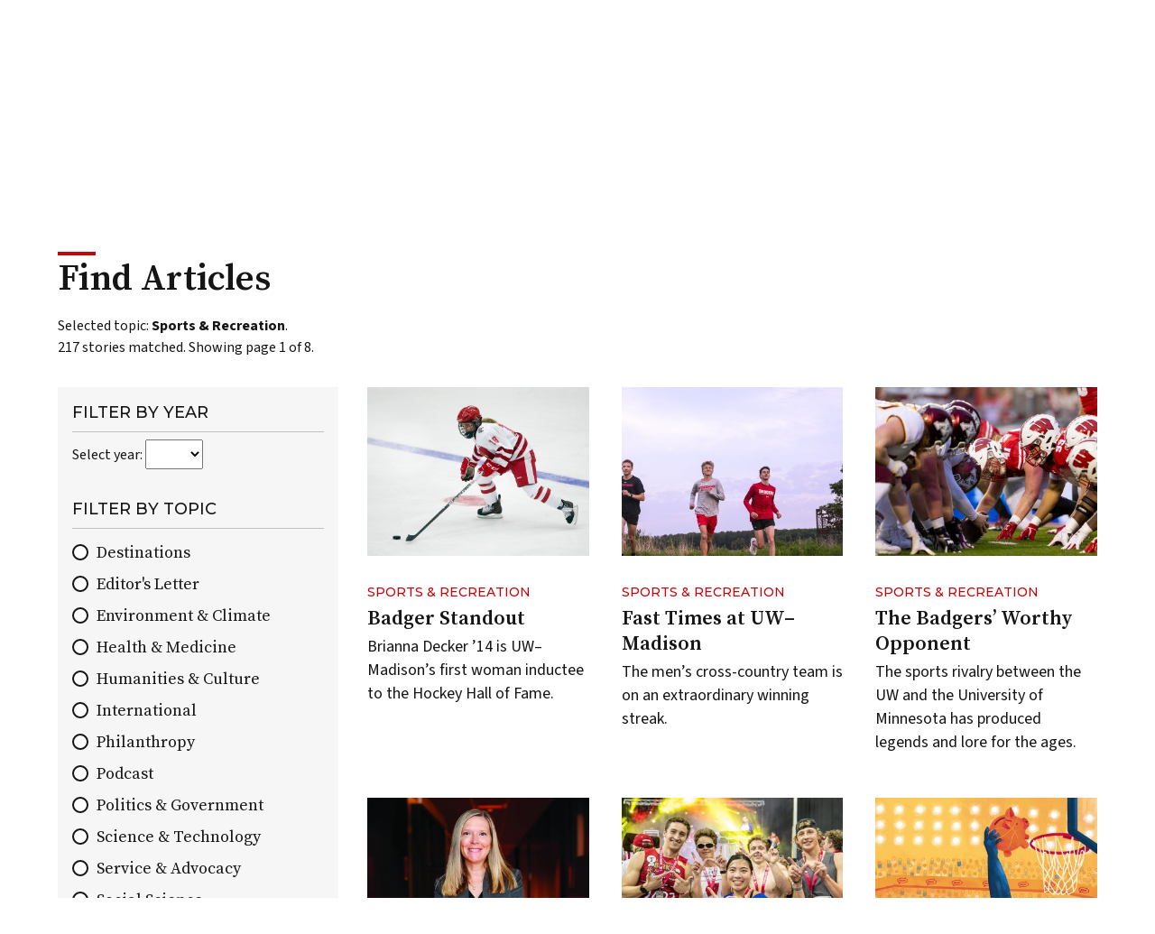

--- FILE ---
content_type: text/html; charset=UTF-8
request_url: https://onwisconsin.uwalumni.com/find-articles/topics/sports-recreation/
body_size: 88527
content:
<!DOCTYPE html>
<html lang="en-US">
<head>
  <title>Topics   Sports &amp; Recreation |  On Wisconsin Magazine</title>
  <meta name="viewport" content="width=device-width, initial-scale=1.0" />
  <meta http-equiv="Content-Type" content="text/html; charset=UTF-8" />
  <link rel="preload" href="https://onwisconsin.uwalumni.com/content/themes/onwismag/dist/fonts/montserrat-italic-500.woff2" as="font" type="font/woff2" crossorigin>
  <link rel="preload" href="https://onwisconsin.uwalumni.com/content/themes/onwismag/dist/fonts/source-sans-3-latin-v8.woff2" as="font" type="font/woff2" crossorigin>
  <link rel="preload" href="https://onwisconsin.uwalumni.com/content/themes/onwismag/dist/fonts/source-serif-pro-latin-600-v15.woff2" as="font" type="font/woff2" crossorigin>
  <script>
    document.getElementsByTagName('html')[0].className += ' js';
  </script>
      <!-- Google tag (gtag.js) -->
    <script async src="https://www.googletagmanager.com/gtag/js?id=G-PRRN7V9ZK7"></script>
    <script>
      window.dataLayer = window.dataLayer || [];
      function gtag(){dataLayer.push(arguments);}
      gtag('js', new Date());

      gtag('config', 'G-PRRN7V9ZK7');
    </script>
    <script>
      window.dataLayer = window.dataLayer || [];
      dataLayer.push({
        'gtm.blocklist': ['customPixels']
      });
    </script>
    <!-- Google Tag Manager -->
    <script>(function(w,d,s,l,i){w[l]=w[l]||[];w[l].push({'gtm.start':
    new Date().getTime(),event:'gtm.js'});var f=d.getElementsByTagName(s)[0],
    j=d.createElement(s),dl=l!='dataLayer'?'&l='+l:'';j.async=true;j.src=
    'https://www.googletagmanager.com/gtm.js?id='+i+dl;f.parentNode.insertBefore(j,f);
    })(window,document,'script','dataLayer','GTM-N7GFX62');</script>
    <!-- End Google Tag Manager -->
    <meta name='robots' content='max-image-preview:large' />
	<style>img:is([sizes="auto" i], [sizes^="auto," i]) { contain-intrinsic-size: 3000px 1500px }</style>
	<link rel="alternate" type="application/rss+xml" title="On Wisconsin &raquo; Feed" href="https://onwisconsin.uwalumni.com/feed/" />
<link rel="alternate" type="application/rss+xml" title="On Wisconsin &raquo; Comments Feed" href="https://onwisconsin.uwalumni.com/comments/feed/" />
<link rel="alternate" type="application/rss+xml" title="On Wisconsin &raquo; Sports &amp; Recreation Topic Feed" href="https://onwisconsin.uwalumni.com/find-articles/topics/sports-recreation/feed/" />
<style id='classic-theme-styles-inline-css'>
/*! This file is auto-generated */
.wp-block-button__link{color:#fff;background-color:#32373c;border-radius:9999px;box-shadow:none;text-decoration:none;padding:calc(.667em + 2px) calc(1.333em + 2px);font-size:1.125em}.wp-block-file__button{background:#32373c;color:#fff;text-decoration:none}
</style>
<link rel='stylesheet' id='story_builder-css' href='https://onwisconsin.uwalumni.com/content/plugins/wp-post-story-builder/dist/css/story-builder.css?ver=1.1.2' media='all' />
<link rel='stylesheet' id='ow-css-css' href='https://onwisconsin.uwalumni.com/content/themes/onwismag/css/style.73855330aa29b859d872ba14e54a5fb0.css?ver=1.0.2' media='all' />
<script src="https://onwisconsin.uwalumni.com/wp/wp-includes/js/jquery/jquery.min.js?ver=3.7.1" id="jquery-core-js"></script>
<script src="https://onwisconsin.uwalumni.com/wp/wp-includes/js/jquery/jquery-migrate.min.js?ver=3.4.1" id="jquery-migrate-js"></script>
<link rel="https://api.w.org/" href="https://onwisconsin.uwalumni.com/wp-json/" /><link rel="EditURI" type="application/rsd+xml" title="RSD" href="https://onwisconsin.uwalumni.com/wp/xmlrpc.php?rsd" />
<meta name="generator" content="WordPress 6.8.3" />
<meta name="robots" content="noindex,nofollow">
  	  	
  <link rel="stylesheet" href="https://onwisconsin.uwalumni.com/content/themes/onwismag/css/print.css" type="text/css" media="print">
    <meta name="description" content="On Wisconsin stories organized by area of interest.">
  <meta property="fb:app_id" content="452627818251179" />
              <link rel="profile" href="http://gmpg.org/xfn/11">
  <link rel="preconnect" href="//ajax.googleapis.com">

      <link rel="preconnect" href="//connect.facebook.net">
    
  <link rel="pingback" href="https://onwisconsin.uwalumni.com/wp/xmlrpc.php">

  <link rel="apple-touch-icon" sizes="180x180" href="https://onwisconsin.uwalumni.com/content/themes/onwismag/img/apple-touch-icon.png">
  <link rel="icon" type="image/png" sizes="32x32" href="https://onwisconsin.uwalumni.com/content/themes/onwismag/img/favicon-32x32.png">
  <link rel="icon" type="image/png" sizes="16x16" href="https://onwisconsin.uwalumni.com/content/themes/onwismag/img/favicon-16x16.png">
  <link rel="manifest" href="https://onwisconsin.uwalumni.com/content/themes/onwismag/img/site.webmanifest">
  <link rel="mask-icon" href="https://onwisconsin.uwalumni.com/content/themes/onwismag/img/safari-pinned-tab.svg" color="#bf442c">
  <link rel="shortcut icon" href="https://onwisconsin.uwalumni.com/content/themes/onwismag/img/favicon.ico?2020">
  <meta name="msapplication-TileColor" content="#da532c">
  <meta name="msapplication-config" content="https://onwisconsin.uwalumni.com/content/themes/onwismag/img/browserconfig.xml">
  <meta name="theme-color" content="#ffffff">


  
  <!-- HTML5 shim and Respond.js IE8 support of HTML5 elements and media queries -->
  <!--[if lt IE 9]>
    <link rel="stylesheet" type="text/css" media="all" href="https://onwisconsin.uwalumni.com/content/themes/onwismag/css/styles-ie8.css?12351" />
    <script src="//cdnjs.cloudflare.com/ajax/libs/html5shiv/3.7.2/html5shiv.min.js"></script>
    <script src="//cdnjs.cloudflare.com/ajax/libs/respond.js/1.4.2/respond.min.js"></script>
  <![endif]-->
</head>
<body class="archive tax-subcategory term-sports-recreation term-396 wp-theme-onwismag find-articles">
      <!-- Google Tag Manager (noscript) -->
    <noscript><iframe src="https://www.googletagmanager.com/ns.html?id=GTM-N7GFX62"
    height="0" width="0" style="display:none;visibility:hidden"></iframe></noscript>
    <!-- End Google Tag Manager (noscript) -->
    <a class="uw-show-on-focus" href="#main" id="skip-link">Skip to main content</a>
  <header id="header" aria-label="Site navigation" class="">
    <div class="top-nav ">
              <div class="utility-bar " aria-hidden="false">
  <nav aria-label="Utility menu">
    <ul>
              <li class="menu-item menu-item-type-custom menu-item-object-custom menu-item-35679"><a href="/issues/">Past issues</a></li>
              <li class="menu-item menu-item-type-post_type menu-item-object-page current_page_parent menu-item-35701"><a href="https://onwisconsin.uwalumni.com/find-articles/">Find Articles</a></li>
              <li class="menu-item menu-item-type-post_type menu-item-object-page menu-item-35681"><a href="https://onwisconsin.uwalumni.com/about/">About</a></li>
              <li class="menu-item menu-item-type-post_type menu-item-object-page menu-item-35818"><a href="https://onwisconsin.uwalumni.com/contact-us/">Contact Us</a></li>
          </ul>
  </nav>
</div>      
      <div id="masthead">
                  <div><a href="/" aria-label="On Wisconsin Magazine"><svg id="masthead-full" xmlns="http://www.w3.org/2000/svg" viewBox="0 0 532.12 137.5"><defs><style>.cls-1{letter-spacing:-.02em;}.cls-2{letter-spacing:0em;}.cls-3{letter-spacing:-.02em;}.cls-4{letter-spacing:0em;}.cls-5{letter-spacing:-.04em;}.cls-6{letter-spacing:0em;}.cls-7{letter-spacing:0em;}.cls-8{fill:#c42126;}.cls-9{fill:#cd1543;}.cls-10{fill:#151515;}.cls-11{letter-spacing:-.01em;}.cls-12{font-family:SourceSerifPro-SemiBold, 'Source Serif Pro';font-size:19px;font-weight:600;}.cls-13{letter-spacing:0em;}.cls-14{letter-spacing:0em;}.cls-15{letter-spacing:-.02em;}.cls-16{letter-spacing:-.01em;}.cls-17{letter-spacing:0em;}.cls-18{letter-spacing:0em;}.cls-19{letter-spacing:0em;}.cls-20{letter-spacing:-.01em;}.cls-21{letter-spacing:-.03em;}</style></defs><path class="cls-9" d="m16.43,73.38c0,7.15,2.12,10.6,8.74,10.6s8.74-3.44,8.74-10.6V24.9c0-7.15-2.12-10.6-8.74-10.6s-8.74,3.44-8.74,10.6v48.48ZM0,24.5C0,10.99,7.95,0,25.17,0s25.17,10.99,25.17,24.5v49.28c0,13.51-7.95,24.51-25.17,24.51S0,87.29,0,73.78V24.5Z"/><path class="cls-9" d="m57.62,96.96V25.7h14.04v7.15c6.23-5.3,9.4-8.48,18.01-8.48,7.82,0,12.45,5.7,12.45,14.97v57.62h-14.84v-55.23c0-3.58-2.12-5.17-5.3-5.17s-6.09,1.99-9.54,4.5v55.9h-14.84s.02,0,.02,0Z"/><polygon class="cls-9" points="138.96 1.32 152.47 1.32 163.6 62.26 163.86 62.26 173 1.32 188.37 1.32 171.54 96.96 157.77 96.96 145.85 33.78 145.58 33.78 134.45 96.96 120.68 96.96 102.53 1.32 117.9 1.32 127.96 62.26 128.23 62.26 138.96 1.32"/><path class="cls-9" d="m191.68,25.7h14.84v71.26h-14.84V25.7Zm0-24.37h14.84v13.51h-14.84V1.32h0Z"/><path class="cls-9" d="m242.81,45.43c-1.06-5.7-3.71-8.88-8.48-8.88-3.84,0-6.49,1.99-6.49,5.7,0,11.13,27.82,15.63,27.82,36.83,0,12.72-8.74,19.21-20.8,19.21-12.98,0-20.4-7.42-22.65-19.87l12.98-3.58c.93,5.96,3.05,11.26,9.8,11.26,3.84,0,6.62-2.25,6.62-6.23,0-12.32-27.82-16.96-27.82-36.43,0-11.26,8.74-19.08,19.87-19.08s19.47,7.82,21.72,18.94l-12.58,2.12h0Z"/><path class="cls-9" d="m291.29,50.07v-1.85c0-8.21-2.91-11.66-8.21-11.66s-8.21,3.44-8.21,11.66v26.23c0,8.21,2.91,11.66,8.21,11.66s8.21-3.44,8.21-11.66v-4.5h14.84v1.85c0,15.63-6.09,26.49-23.05,26.49s-23.05-10.86-23.05-26.49v-20.93c0-15.63,6.09-26.49,23.05-26.49s22.78,10.46,23.05,25.7h-14.84Z"/><path class="cls-9" d="m342.29,48.22c0-8.21-2.91-11.66-8.21-11.66s-8.21,3.44-8.21,11.66v26.23c0,8.21,2.91,11.66,8.21,11.66s8.21-3.44,8.21-11.66c0,0,0-26.23,0-26.23Zm-31.26,2.65c0-15.63,6.09-26.49,23.05-26.49s23.05,10.86,23.05,26.49v20.93c0,15.63-6.09,26.49-23.05,26.49s-23.05-10.86-23.05-26.49v-20.93Z"/><path class="cls-9" d="m364.15,96.96V25.7h14.04v7.15c6.22-5.3,9.4-8.48,18.01-8.48,7.82,0,12.45,5.7,12.45,14.97v57.62h-14.83v-55.23c0-3.58-2.12-5.17-5.3-5.17s-6.09,1.99-9.54,4.5v55.9h-14.83Z"/><path class="cls-9" d="m444.03,45.43c-1.06-5.7-3.71-8.88-8.48-8.88-3.84,0-6.49,1.99-6.49,5.7,0,11.13,27.82,15.63,27.82,36.83,0,12.72-8.74,19.21-20.8,19.21-12.98,0-20.4-7.42-22.65-19.87l12.98-3.58c.93,5.96,3.05,11.26,9.8,11.26,3.84,0,6.62-2.25,6.62-6.23,0-12.32-27.82-16.96-27.82-36.43,0-11.26,8.74-19.08,19.87-19.08s19.47,7.82,21.72,18.94l-12.58,2.12h0Z"/><path class="cls-9" d="m463.51,25.7h14.84v71.26h-14.84V25.7Zm0-24.37h14.84v13.51h-14.84V1.32h0Z"/><path class="cls-9" d="m487.61,96.96V25.7h14.04v7.15c6.22-5.3,9.4-8.48,18.01-8.48,7.82,0,12.45,5.7,12.45,14.97v57.62h-14.84v-55.23c0-3.58-2.12-5.17-5.3-5.17s-6.09,1.99-9.54,4.5v55.9h-14.83s.01,0,.01,0Z"/><path class="cls-10" d="m16.43,73.38c0,7.15,2.12,10.6,8.74,10.6s8.74-3.44,8.74-10.6V24.9c0-7.15-2.12-10.6-8.74-10.6s-8.74,3.44-8.74,10.6v48.48ZM0,24.5C0,10.99,7.95,0,25.17,0s25.17,10.99,25.17,24.5v49.28c0,13.51-7.95,24.51-25.17,24.51S0,87.29,0,73.78V24.5Z"/><path class="cls-10" d="m57.62,96.96V25.7h14.04v7.15c6.23-5.3,9.4-8.48,18.01-8.48,7.82,0,12.45,5.7,12.45,14.97v57.62h-14.84v-55.23c0-3.58-2.12-5.17-5.3-5.17s-6.09,1.99-9.54,4.5v55.9h-14.84s.02,0,.02,0Z"/><polygon class="cls-8" points="138.96 1.32 152.47 1.32 163.6 62.26 163.86 62.26 173 1.32 188.37 1.32 171.54 96.96 157.77 96.96 145.85 33.78 145.58 33.78 134.45 96.96 120.68 96.96 102.53 1.32 117.9 1.32 127.96 62.26 128.23 62.26 138.96 1.32"/><path class="cls-8" d="m191.68,25.7h14.84v71.26h-14.84V25.7Zm0-24.37h14.84v13.51h-14.84V1.32h0Z"/><path class="cls-8" d="m242.81,45.43c-1.06-5.7-3.71-8.88-8.48-8.88-3.84,0-6.49,1.99-6.49,5.7,0,11.13,27.82,15.63,27.82,36.83,0,12.72-8.74,19.21-20.8,19.21-12.98,0-20.4-7.42-22.65-19.87l12.98-3.58c.93,5.96,3.05,11.26,9.8,11.26,3.84,0,6.62-2.25,6.62-6.23,0-12.32-27.82-16.96-27.82-36.43,0-11.26,8.74-19.08,19.87-19.08s19.47,7.82,21.72,18.94l-12.58,2.12h0Z"/><path class="cls-8" d="m291.29,50.07v-1.85c0-8.21-2.91-11.66-8.21-11.66s-8.21,3.44-8.21,11.66v26.23c0,8.21,2.91,11.66,8.21,11.66s8.21-3.44,8.21-11.66v-4.5h14.84v1.85c0,15.63-6.09,26.49-23.05,26.49s-23.05-10.86-23.05-26.49v-20.93c0-15.63,6.09-26.49,23.05-26.49s22.78,10.46,23.05,25.7h-14.84Z"/><path class="cls-8" d="m342.29,48.22c0-8.21-2.91-11.66-8.21-11.66s-8.21,3.44-8.21,11.66v26.23c0,8.21,2.91,11.66,8.21,11.66s8.21-3.44,8.21-11.66c0,0,0-26.23,0-26.23Zm-31.26,2.65c0-15.63,6.09-26.49,23.05-26.49s23.05,10.86,23.05,26.49v20.93c0,15.63-6.09,26.49-23.05,26.49s-23.05-10.86-23.05-26.49v-20.93Z"/><path class="cls-8" d="m364.15,96.96V25.7h14.04v7.15c6.22-5.3,9.4-8.48,18.01-8.48,7.82,0,12.45,5.7,12.45,14.97v57.62h-14.83v-55.23c0-3.58-2.12-5.17-5.3-5.17s-6.09,1.99-9.54,4.5v55.9h-14.83Z"/><path class="cls-8" d="m444.03,45.43c-1.06-5.7-3.71-8.88-8.48-8.88-3.84,0-6.49,1.99-6.49,5.7,0,11.13,27.82,15.63,27.82,36.83,0,12.72-8.74,19.21-20.8,19.21-12.98,0-20.4-7.42-22.65-19.87l12.98-3.58c.93,5.96,3.05,11.26,9.8,11.26,3.84,0,6.62-2.25,6.62-6.23,0-12.32-27.82-16.96-27.82-36.43,0-11.26,8.74-19.08,19.87-19.08s19.47,7.82,21.72,18.94l-12.58,2.12h0Z"/><path class="cls-8" d="m463.51,25.7h14.84v71.26h-14.84V25.7Zm0-24.37h14.84v13.51h-14.84V1.32h0Z"/><path class="cls-8" d="m487.61,96.96V25.7h14.04v7.15c6.22-5.3,9.4-8.48,18.01-8.48,7.82,0,12.45,5.7,12.45,14.97v57.62h-14.84v-55.23c0-3.58-2.12-5.17-5.3-5.17s-6.09,1.99-9.54,4.5v55.9h-14.83s.01,0,.01,0Z"/><text class="cls-12" transform="translate(0 131.93)"><tspan class="cls-19" x="0" y="0">U</tspan><tspan class="cls-13" x="13.76" y="0">N</tspan><tspan class="cls-18" x="27.59" y="0">IVER</tspan><tspan class="cls-14" x="72.05" y="0">S</tspan><tspan class="cls-18" x="82.06" y="0">IT</tspan><tspan class="cls-15" x="101.27" y="0">Y</tspan><tspan class="cls-6" x="112.92" y="0"> </tspan><tspan class="cls-11" x="117.31" y="0">O</tspan><tspan class="cls-6" x="130.45" y="0">F</tspan><tspan class="cls-3" x="141.59" y="0"> </tspan><tspan class="cls-6" x="145.48" y="0">WIS</tspan><tspan class="cls-17" x="181.53" y="0">C</tspan><tspan class="cls-20" x="193.5" y="0">O</tspan><tspan class="cls-2" x="206.63" y="0">N</tspan><tspan class="cls-7" x="220.46" y="0">S</tspan><tspan class="cls-6" x="230.47" y="0">I</tspan><tspan x="237.8" y="0">N</tspan><tspan class="cls-4" x="251.69" y="0">–</tspan><tspan class="cls-6" x="261.61" y="0">M</tspan><tspan class="cls-7" x="278.83" y="0">A</tspan><tspan class="cls-1" x="291.56" y="0">D</tspan><tspan class="cls-6" x="304.63" y="0">IS</tspan><tspan class="cls-20" x="322.09" y="0">O</tspan><tspan class="cls-6" x="335.22" y="0">N </tspan><tspan class="cls-7" x="353.63" y="0">A</tspan><tspan class="cls-5" x="366.36" y="0">L</tspan><tspan class="cls-19" x="376.73" y="0">U</tspan><tspan class="cls-6" x="390.49" y="0">M</tspan><tspan class="cls-2" x="407.7" y="0">N</tspan><tspan class="cls-6" x="421.53" y="0">I M</tspan><tspan class="cls-21" x="450.47" y="0">A</tspan><tspan class="cls-16" x="462.69" y="0">G</tspan><tspan class="cls-6" x="475.3" y="0">AZI</tspan><tspan class="cls-2" x="506.2" y="0">N</tspan><tspan class="cls-6" x="520.03" y="0">E</tspan></text></svg></a></div>
      </div>

      <div class="top-nav-buttons">
        <button id="search-button1" class="search-button" data-menu="search-container" aria-label="Open search form" aria-expanded="false" aria-controls="search-container" aria-hidden="true" tabindex="-1"><svg width="20" height="21" viewBox="0 0 20 21" fill="none" xmlns="http://www.w3.org/2000/svg">
<path d="M16.25 8.65723C16.25 10.4502 15.668 12.1064 14.6875 13.4502L19.0078 17.7744L19.8945 18.6572L18.125 20.4268L17.2422 19.5439L12.918 15.2197C11.5742 16.2041 9.91797 16.7822 8.125 16.7822C3.63672 16.7822 0 13.1455 0 8.65723C0 4.16895 3.63672 0.532227 8.125 0.532227C12.6133 0.532227 16.25 4.16895 16.25 8.65723ZM8.125 14.2822C11.2305 14.2822 13.75 11.7627 13.75 8.65723C13.75 5.55176 11.2305 3.03223 8.125 3.03223C5.01953 3.03223 2.5 5.55176 2.5 8.65723C2.5 11.7627 5.01953 14.2822 8.125 14.2822Z" fill="black"/>
</svg>
</button>
        <button id="mobile-menu-button" class="mobile-menu-button" data-menu="ow-top-menus" aria-label="Open menu" aria-expanded="false" aria-controls="ow-top-menus" aria-hidden="true" tabindex="-1">
          <span></span>
          <span></span>
          <span></span>
        </button>
      </div>
      <div id="ow-top-menus" aria-hidden="true">
        <div class="ow-main-nav">
          <nav class="ow-nav-menu" aria-label="Main Menu">
            <ul>
                              <li class="menu-item menu-item-type-taxonomy menu-item-object-category menu-item-14766"><a href="https://onwisconsin.uwalumni.com/category/features/">Features</a></li>
                              <li class="menu-item menu-item-type-taxonomy menu-item-object-category menu-item-35682"><a href="https://onwisconsin.uwalumni.com/category/on-campus/">On Campus</a></li>
                              <li class="menu-item menu-item-type-taxonomy menu-item-object-category menu-item-35678"><a href="https://onwisconsin.uwalumni.com/category/traditions-history/">Traditions &amp; History</a></li>
                              <li class="menu-item menu-item-type-taxonomy menu-item-object-category menu-item-35677"><a href="https://onwisconsin.uwalumni.com/category/books-multimedia/">Books &amp; Multimedia</a></li>
                              <li class="menu-item menu-item-type-taxonomy menu-item-object-category menu-item-35676"><a href="https://onwisconsin.uwalumni.com/category/alumni/">Alumni</a></li>
                            <li class="list-item-search"><button type="button" id="search-button2" class="search-button" data-menu="search-container" aria-label="Open search form" aria-expanded="false" aria-controls="search-container" aria-hidden="false"><svg width="20" height="21" viewBox="0 0 20 21" fill="none" xmlns="http://www.w3.org/2000/svg">
<path d="M16.25 8.65723C16.25 10.4502 15.668 12.1064 14.6875 13.4502L19.0078 17.7744L19.8945 18.6572L18.125 20.4268L17.2422 19.5439L12.918 15.2197C11.5742 16.2041 9.91797 16.7822 8.125 16.7822C3.63672 16.7822 0 13.1455 0 8.65723C0 4.16895 3.63672 0.532227 8.125 0.532227C12.6133 0.532227 16.25 4.16895 16.25 8.65723ZM8.125 14.2822C11.2305 14.2822 13.75 11.7627 13.75 8.65723C13.75 5.55176 11.2305 3.03223 8.125 3.03223C5.01953 3.03223 2.5 5.55176 2.5 8.65723C2.5 11.7627 5.01953 14.2822 8.125 14.2822Z" fill="black"/>
</svg>
</button></li>
            </ul>
          </nav>
          <div class="utility-bar utility-bar-mobile" aria-hidden="true">
  <nav aria-label="Utility menu">
    <ul>
              <li class="menu-item menu-item-type-custom menu-item-object-custom menu-item-35679"><a href="/issues/">Past issues</a></li>
              <li class="menu-item menu-item-type-post_type menu-item-object-page current_page_parent menu-item-35701"><a href="https://onwisconsin.uwalumni.com/find-articles/">Find Articles</a></li>
              <li class="menu-item menu-item-type-post_type menu-item-object-page menu-item-35681"><a href="https://onwisconsin.uwalumni.com/about/">About</a></li>
              <li class="menu-item menu-item-type-post_type menu-item-object-page menu-item-35818"><a href="https://onwisconsin.uwalumni.com/contact-us/">Contact Us</a></li>
          </ul>
  </nav>
</div>        </div>
      </div>
      <div class="search-container" id="search-container" aria-hidden="true">
        <form method="get" action="/">
  <div>
    <label for="s" class="uw-sr-only">Search</label><input type="text" placeholder="Search" id="s" name="s" class="s">
  </div>
  <button class="search-button" aria-label="Search"><svg aria-hidden="true" focusable="false" viewBox="0 0 951 1024"><path class="path1" d="M658.286 475.429q0-105.714-75.143-180.857t-180.857-75.143-180.857 75.143-75.143 180.857 75.143 180.857 180.857 75.143 180.857-75.143 75.143-180.857zM950.857 950.857q0 29.714-21.714 51.429t-51.429 21.714q-30.857 0-51.429-21.714l-196-195.429q-102.286 70.857-228 70.857-81.714 0-156.286-31.714t-128.571-85.714-85.714-128.571-31.714-156.286 31.714-156.286 85.714-128.571 128.571-85.714 156.286-31.714 156.286 31.714 128.571 85.714 85.714 128.571 31.714 156.286q0 125.714-70.857 228l196 196q21.143 21.143 21.143 51.429z"></path></svg></button>
</form>        <button class="unbutton" id="close-search-button" type="button" aria-label="Close search form"><svg aria-hidden="true" role="img" width="20" height="20" viewBox="0 0 20 20" fill="none" xmlns="http://www.w3.org/2000/svg"><path d="M1.44257 16.5615C0.91551 17.0871 0.91551 17.9399 1.44257 18.4656C1.96963 18.9913 2.82478 18.9913 3.35189 18.4656L9.99908 11.787L16.6935 18.4634C17.2206 18.989 18.0757 18.989 18.6028 18.4634C19.13 17.9377 19.1299 17.0849 18.6028 16.5592L11.9062 9.88511L18.6047 3.15827C19.1318 2.63264 19.1318 1.7798 18.6047 1.25411C18.0776 0.728419 17.2225 0.728475 16.6954 1.25411L9.99908 7.98319L3.30464 1.30685C2.77758 0.781213 1.92243 0.781213 1.39532 1.30685C0.8682 1.83248 0.868256 2.68532 1.39532 3.21101L8.09201 9.88511L1.44257 16.5615Z" fill="#151515"/></svg>
</button>
      </div>
    </div>
  </header>

  <main id="main">
      <div class="story-list find-articles">
    <div class="story-list-title">
      <h1 class="page-title">Find Articles</h1>
      <p class="uw-sr-only">This page presents a paginated collection of all On Wisconsin stories by default. You can use topic and year filters to narrow the list of stories.</p>
      <div id="results-meta" aria-live="polite">
        <p class="selected-filters">
  Selected topic: <b>Sports &amp; Recreation</b>. 
        <br>
    217 stories matched. Showing page 1 of 8.
  </p>      </div>
    </div>
    <div class="find-articles-row">
      <div class="find-articles-filters">
        <div class="find-articles-wrapper">
          <details open>
            <summary><svg width="16" height="16" viewBox="0 0 16 16" fill="none" xmlns="http://www.w3.org/2000/svg">
<g clip-path="url(#clip0_312_66)">
<path d="M2 11.3333V12.6667H6V11.3333H2ZM2 3.33333V4.66667H8.66667V3.33333H2ZM8.66667 14V12.6667H14V11.3333H8.66667V10H7.33333V14H8.66667ZM4.66667 6V7.33333H2V8.66667H4.66667V10H6V6H4.66667ZM14 8.66667V7.33333H7.33333V8.66667H14ZM10 6H11.3333V4.66667H14V3.33333H11.3333V2H10V6Z" fill="white"/>
</g>
<defs>
<clipPath id="clip0_312_66">
<rect width="16" height="16" fill="white"/>
</clipPath>
</defs>
</svg> Filters</summary>
            
            <div class="filter-wrapper" hx-include="[name='year']" hx-swap="innerHTML swap:0.5s" hx-target="#story-list">
              <div class="filter-year">
                <h2>Filter by Year</h2>
                <label for="year">Select year:</label>
                <select name="year" id="year" hx-get="/find-articles/" hx-push-url="true" hx-params="year,filter-topic" hx-include="[name=filter-topic],[name=year]">
                  <option></option>
                                                          <option  value="2025">2025</option>
                                                          <option  value="2024">2024</option>
                                                          <option  value="2023">2023</option>
                                                          <option  value="2022">2022</option>
                                                          <option  value="2021">2021</option>
                                                          <option  value="2020">2020</option>
                                                          <option  value="2019">2019</option>
                                                          <option  value="2018">2018</option>
                                                          <option  value="2017">2017</option>
                                                          <option  value="2016">2016</option>
                                                          <option  value="2015">2015</option>
                                                          <option  value="2014">2014</option>
                                                          <option  value="2013">2013</option>
                                                          <option  value="2012">2012</option>
                                                          <option  value="2011">2011</option>
                                                          <option  value="2010">2010</option>
                                                          <option  value="2009">2009</option>
                                                          <option  value="2008">2008</option>
                                                          <option  value="2007">2007</option>
                                                          <option  value="2006">2006</option>
                                                          <option  value="2005">2005</option>
                                                          <option  value="2004">2004</option>
                                                          <option  value="2003">2003</option>
                                                          <option  value="2002">2002</option>
                                                          <option  value="2001">2001</option>
                                                          <option  value="2000">2000</option>
                                                          <option  value="1999">1999</option>
                                  </select>
              </div>
              <div class="filter-topics">
                <h2>Filter by Topic</h2>
                <div class="filters-list uw-padding-top-2X" hx-params="year">
                                                          <label><input  name="filter-topic" type="radio" id="subcat-book" value="book" hx-get="/find-articles/topics/book/" hx-push-url="true"> <span>Book</span></label>
                                                          <label><input  name="filter-topic" type="radio" id="subcat-business-entrepreneurship" value="business-entrepreneurship" hx-get="/find-articles/topics/business-entrepreneurship/" hx-push-url="true"> <span>Business &amp; Entrepreneurship</span></label>
                                                          <label><input  name="filter-topic" type="radio" id="subcat-campus-history" value="campus-history" hx-get="/find-articles/topics/campus-history/" hx-push-url="true"> <span>Campus History</span></label>
                                                          <label><input  name="filter-topic" type="radio" id="subcat-campus-leadership" value="campus-leadership" hx-get="/find-articles/topics/campus-leadership/" hx-push-url="true"> <span>Campus Leadership</span></label>
                                                          <label><input  name="filter-topic" type="radio" id="subcat-destinations" value="destinations" hx-get="/find-articles/topics/destinations/" hx-push-url="true"> <span>Destinations</span></label>
                                                          <label><input  name="filter-topic" type="radio" id="subcat-editors-letter" value="editors-letter" hx-get="/find-articles/topics/editors-letter/" hx-push-url="true"> <span>Editor's Letter</span></label>
                                                          <label><input  name="filter-topic" type="radio" id="subcat-environment-climate" value="environment-climate" hx-get="/find-articles/topics/environment-climate/" hx-push-url="true"> <span>Environment &amp; Climate</span></label>
                                                          <label><input  name="filter-topic" type="radio" id="subcat-health-medicine" value="health-medicine" hx-get="/find-articles/topics/health-medicine/" hx-push-url="true"> <span>Health &amp; Medicine</span></label>
                                                          <label><input  name="filter-topic" type="radio" id="subcat-humanities-culture" value="humanities-culture" hx-get="/find-articles/topics/humanities-culture/" hx-push-url="true"> <span>Humanities &amp; Culture</span></label>
                                                          <label><input  name="filter-topic" type="radio" id="subcat-international" value="international" hx-get="/find-articles/topics/international/" hx-push-url="true"> <span>International</span></label>
                                                          <label><input  name="filter-topic" type="radio" id="subcat-philanthropy" value="philanthropy" hx-get="/find-articles/topics/philanthropy/" hx-push-url="true"> <span>Philanthropy</span></label>
                                                          <label><input  name="filter-topic" type="radio" id="subcat-podcast" value="podcast" hx-get="/find-articles/topics/podcast/" hx-push-url="true"> <span>Podcast</span></label>
                                                          <label><input  name="filter-topic" type="radio" id="subcat-politics-government" value="politics-government" hx-get="/find-articles/topics/politics-government/" hx-push-url="true"> <span>Politics &amp; Government</span></label>
                                                          <label><input  name="filter-topic" type="radio" id="subcat-science-technology" value="science-technology" hx-get="/find-articles/topics/science-technology/" hx-push-url="true"> <span>Science &amp; Technology</span></label>
                                                          <label><input  name="filter-topic" type="radio" id="subcat-service-advocacy" value="service-advocacy" hx-get="/find-articles/topics/service-advocacy/" hx-push-url="true"> <span>Service &amp; Advocacy</span></label>
                                                          <label><input  name="filter-topic" type="radio" id="subcat-social-science" value="social-science" hx-get="/find-articles/topics/social-science/" hx-push-url="true"> <span>Social Science</span></label>
                                                          <label><input checked name="filter-topic" type="radio" id="subcat-sports-recreation" value="sports-recreation" hx-get="/find-articles/topics/sports-recreation/" hx-push-url="true"> <span>Sports &amp; Recreation</span></label>
                                                          <label><input  name="filter-topic" type="radio" id="subcat-student-life" value="student-life" hx-get="/find-articles/topics/student-life/" hx-push-url="true"> <span>Student Life</span></label>
                                                          <label><input  name="filter-topic" type="radio" id="subcat-teaching-learning" value="teaching-learning" hx-get="/find-articles/topics/teaching-learning/" hx-push-url="true"> <span>Teaching &amp; Learning</span></label>
                                                          <label><input  name="filter-topic" type="radio" id="subcat-the-arts" value="the-arts" hx-get="/find-articles/topics/the-arts/" hx-push-url="true"> <span>The Arts</span></label>
                                                          <label><input  name="filter-topic" type="radio" id="subcat-tradition" value="tradition" hx-get="/find-articles/topics/tradition/" hx-push-url="true"> <span>Tradition</span></label>
                                                          <label><input  name="filter-topic" type="radio" id="subcat-tv-film" value="tv-film" hx-get="/find-articles/topics/tv-film/" hx-push-url="true"> <span>TV &amp; Film</span></label>
                                  </div>
              </div>
            </div>
          </details>
          <button type="button" id="reset" class="unbutton" hx-get="/find-articles" hx-swap="innerHTML swap:0.5s" hx-target="#story-list" hx-push-url="true">Clear filters</button>
          <button type="button" id="closeFilters" class="unbutton"><span class="uw-sr-only">Close filters</span> <svg aria-hidden="true" role="img" width="20" height="20" viewBox="0 0 20 20" fill="none" xmlns="http://www.w3.org/2000/svg"><path d="M1.44257 16.5615C0.91551 17.0871 0.91551 17.9399 1.44257 18.4656C1.96963 18.9913 2.82478 18.9913 3.35189 18.4656L9.99908 11.787L16.6935 18.4634C17.2206 18.989 18.0757 18.989 18.6028 18.4634C19.13 17.9377 19.1299 17.0849 18.6028 16.5592L11.9062 9.88511L18.6047 3.15827C19.1318 2.63264 19.1318 1.7798 18.6047 1.25411C18.0776 0.728419 17.2225 0.728475 16.6954 1.25411L9.99908 7.98319L3.30464 1.30685C2.77758 0.781213 1.92243 0.781213 1.39532 1.30685C0.8682 1.83248 0.868256 2.68532 1.39532 3.21101L8.09201 9.88511L1.44257 16.5615Z" fill="#151515"/></svg>
</button>
        </div>
      </div>
      <div class="find-articles-results" id="story-list">
                    <article class="post-44575 post type-post status-publish format-standard has-post-thumbnail hentry category-on-campus subcategory-sports-recreation story-stacked">
  <div class="story-list-img">
          <a aria-hidden="true" tabindex="-1" href="https://onwisconsin.uwalumni.com/badger-standout/"><img  loading="lazy" src="https://onwisconsin.uwalumni.com/content/uploads/2025/10/Brianna-Decker-374x284-c-default.jpg" srcset="https://onwisconsin.uwalumni.com/content/uploads/2025/10/Brianna-Decker-374x284-c-default.jpg, https://onwisconsin.uwalumni.com/content/uploads/2025/10/Brianna-Decker-748x568-c-default.jpg 2x" alt="A&#x20;hockey&#x20;player&#x20;in&#x20;a&#x20;UW&#x20;red&#x20;and&#x20;white&#x20;uniform&#x20;skates&#x20;forward&#x20;on&#x20;the&#x20;ice&#x20;while&#x20;controlling&#x20;the&#x20;puck&#x20;with&#x20;the&#x20;stick." class="img-responsive " width="374" height="284" /></a>
      </div>
  <div class="story-list-copy">
          <div class="story-list-subcategory"><a href="https://onwisconsin.uwalumni.com/find-articles/topics/sports-recreation/">Sports &amp; Recreation</a></div>
        <div class="story-list-headline-issue-date">
      <h2><a href="https://onwisconsin.uwalumni.com/badger-standout/">Badger Standout</a></h2>
    </div>
    <p>
      Brianna Decker ’14 is UW–Madison’s first woman inductee to the Hockey Hall of Fame.
    </p>
  </div>
</article>                    <article class="post-43659 post type-post status-publish format-standard has-post-thumbnail hentry category-on-campus subcategory-sports-recreation story-stacked">
  <div class="story-list-img">
          <a aria-hidden="true" tabindex="-1" href="https://onwisconsin.uwalumni.com/fast-times-at-uw-madison/"><img  loading="lazy" src="https://onwisconsin.uwalumni.com/content/uploads/2025/08/Cross-country-mens-2025-06-11AD-7997-374x284-c-default.jpg" srcset="https://onwisconsin.uwalumni.com/content/uploads/2025/08/Cross-country-mens-2025-06-11AD-7997-374x284-c-default.jpg, https://onwisconsin.uwalumni.com/content/uploads/2025/08/Cross-country-mens-2025-06-11AD-7997-748x568-c-default.jpg 2x" alt="Rowen&#x20;Ellensberg,&#x20;Christian&#x20;deVaal,&#x20;and&#x20;Bob&#x20;Liking,&#x20;members&#x20;of&#x20;the&#x20;men&#x2019;s&#x20;cross&#x20;country&#x20;team,&#x20;run&#x20;in&#x20;Curtis&#x20;Prairie&#x20;on&#x20;a&#x20;summer&#x20;evening&#x20;at&#x20;the&#x20;UW&#x20;Arboretum&#x20;at&#x20;the&#x20;University&#x20;of&#x20;Wisconsin&#x2013;Madison" class="img-responsive " width="374" height="284" /></a>
      </div>
  <div class="story-list-copy">
          <div class="story-list-subcategory"><a href="https://onwisconsin.uwalumni.com/find-articles/topics/sports-recreation/">Sports &amp; Recreation</a></div>
        <div class="story-list-headline-issue-date">
      <h2><a href="https://onwisconsin.uwalumni.com/fast-times-at-uw-madison/">Fast Times at UW–Madison</a></h2>
    </div>
    <p>
      The men’s cross-country team is on an extraordinary winning streak.
    </p>
  </div>
</article>                    <article class="post-44005 post type-post status-publish format-standard has-post-thumbnail hentry category-features subcategory-sports-recreation story-stacked">
  <div class="story-list-img">
          <a aria-hidden="true" tabindex="-1" href="https://onwisconsin.uwalumni.com/the-badgers-worthy-opponent/"><img  loading="lazy" src="https://onwisconsin.uwalumni.com/content/uploads/2025/08/badgers-gophers-fi-374x284-c-default.jpg" srcset="https://onwisconsin.uwalumni.com/content/uploads/2025/08/badgers-gophers-fi-374x284-c-default.jpg, https://onwisconsin.uwalumni.com/content/uploads/2025/08/badgers-gophers-fi-748x568-c-default.jpg 2x" alt="The&#x20;Badger&#x20;and&#x20;Gopher&#x20;football&#x20;teams&#x20;line&#x20;up&#x20;at&#x20;the&#x20;line&#x20;of&#x20;scrimmage,&#x20;crouched&#x20;and&#x20;ready&#x20;for&#x20;the&#x20;snap." class="img-responsive " width="374" height="284" /></a>
      </div>
  <div class="story-list-copy">
          <div class="story-list-subcategory"><a href="https://onwisconsin.uwalumni.com/find-articles/topics/sports-recreation/">Sports &amp; Recreation</a></div>
        <div class="story-list-headline-issue-date">
      <h2><a href="https://onwisconsin.uwalumni.com/the-badgers-worthy-opponent/">The Badgers’ Worthy Opponent</a></h2>
    </div>
    <p>
      The sports rivalry between the UW and the University of Minnesota has produced legends and lore for the ages.
    </p>
  </div>
</article>                    <article class="post-43569 post type-post status-publish format-standard has-post-thumbnail hentry category-alumni subcategory-sports-recreation story-stacked">
  <div class="story-list-img">
          <a aria-hidden="true" tabindex="-1" href="https://onwisconsin.uwalumni.com/mama-bear/"><img  loading="lazy" src="https://onwisconsin.uwalumni.com/content/uploads/2025/08/Karen-Murphy-Edited-374x284-c-default.jpg" srcset="https://onwisconsin.uwalumni.com/content/uploads/2025/08/Karen-Murphy-Edited-374x284-c-default.jpg, https://onwisconsin.uwalumni.com/content/uploads/2025/08/Karen-Murphy-Edited-748x568-c-default.jpg 2x" alt="Karen&#x20;Murphy" class="img-responsive " width="374" height="284" /></a>
      </div>
  <div class="story-list-copy">
          <div class="story-list-subcategory"><a href="https://onwisconsin.uwalumni.com/find-articles/topics/sports-recreation/">Sports &amp; Recreation</a></div>
        <div class="story-list-headline-issue-date">
      <h2><a href="https://onwisconsin.uwalumni.com/mama-bear/">Mama Bear</a></h2>
    </div>
    <p>
      Karen Murphy ’93 is one of the rare women to serve as COO for an NFL team.
    </p>
  </div>
</article>                    <article class="post-42522 post type-post status-publish format-standard has-post-thumbnail hentry category-traditions-history subcategory-sports-recreation story-stacked">
  <div class="story-list-img">
          <a aria-hidden="true" tabindex="-1" href="https://onwisconsin.uwalumni.com/crazy-about-crazylegs/"><img  loading="lazy" src="https://onwisconsin.uwalumni.com/content/uploads/2025/05/crazylegs-classic-2024-04-27BR-1596-374x284-c-default.jpg" srcset="https://onwisconsin.uwalumni.com/content/uploads/2025/05/crazylegs-classic-2024-04-27BR-1596-374x284-c-default.jpg, https://onwisconsin.uwalumni.com/content/uploads/2025/05/crazylegs-classic-2024-04-27BR-1596-748x568-c-default.jpg 2x" alt="A&#x20;group&#x20;of&#x20;runners&#x20;with&#x20;race&#x20;bibs&#x20;and&#x20;medals&#x20;pose&#x20;for&#x20;a&#x20;photo&#x20;after&#x20;a&#x20;race,&#x20;with&#x20;a&#x20;music&#x20;stage&#x20;and&#x20;colorful&#x20;lights&#x20;in&#x20;the&#x20;background." class="img-responsive " width="374" height="284" /></a>
      </div>
  <div class="story-list-copy">
          <div class="story-list-subcategory"><a href="https://onwisconsin.uwalumni.com/find-articles/topics/sports-recreation/">Sports &amp; Recreation</a></div>
        <div class="story-list-headline-issue-date">
      <h2><a href="https://onwisconsin.uwalumni.com/crazy-about-crazylegs/">Crazy About Crazylegs</a></h2>
    </div>
    <p>
      The popular run/walk has been a harbinger of spring in Madison for more than four decades.
    </p>
  </div>
</article>                    <article class="post-43735 post type-post status-publish format-standard has-post-thumbnail hentry category-features subcategory-sports-recreation story-stacked">
  <div class="story-list-img">
          <a aria-hidden="true" tabindex="-1" href="https://onwisconsin.uwalumni.com/a-new-era-for-college-sports/"><img  loading="lazy" src="https://onwisconsin.uwalumni.com/content/uploads/2025/08/college-sports-fi-374x284-c-default.jpg" srcset="https://onwisconsin.uwalumni.com/content/uploads/2025/08/college-sports-fi-374x284-c-default.jpg, https://onwisconsin.uwalumni.com/content/uploads/2025/08/college-sports-fi-748x568-c-default.jpg 2x" alt="Illustration&#x20;of&#x20;a&#x20;basketball&#x20;player&#x20;dunking&#x20;a&#x20;piggy&#x20;bank-shaped&#x20;ball&#x20;into&#x20;a&#x20;hoop&#x20;in&#x20;a&#x20;brightly&#x20;lit&#x20;stadium." class="img-responsive " width="374" height="284" /></a>
      </div>
  <div class="story-list-copy">
          <div class="story-list-subcategory"><a href="https://onwisconsin.uwalumni.com/find-articles/topics/sports-recreation/">Sports &amp; Recreation</a></div>
        <div class="story-list-headline-issue-date">
      <h2><a href="https://onwisconsin.uwalumni.com/a-new-era-for-college-sports/">A New Era for College Sports</a></h2>
    </div>
    <p>
      As rules change for paying student-athletes, UW–Madison charts a path for success.
    </p>
  </div>
</article>                    <article class="post-42573 post type-post status-publish format-standard has-post-thumbnail hentry category-on-campus subcategory-sports-recreation story-stacked">
  <div class="story-list-img">
          <a aria-hidden="true" tabindex="-1" href="https://onwisconsin.uwalumni.com/the-uws-coolest-job/"><img  loading="lazy" src="https://onwisconsin.uwalumni.com/content/uploads/2025/05/riggins-bill-sub-zero-ice-center-1-374x284-c-default.jpg" srcset="https://onwisconsin.uwalumni.com/content/uploads/2025/05/riggins-bill-sub-zero-ice-center-1-374x284-c-default.jpg, https://onwisconsin.uwalumni.com/content/uploads/2025/05/riggins-bill-sub-zero-ice-center-1-748x568-c-default.jpg 2x" alt="" class="img-responsive " width="374" height="284" /></a>
      </div>
  <div class="story-list-copy">
          <div class="story-list-subcategory"><a href="https://onwisconsin.uwalumni.com/find-articles/topics/sports-recreation/">Sports &amp; Recreation</a></div>
        <div class="story-list-headline-issue-date">
      <h2><a href="https://onwisconsin.uwalumni.com/the-uws-coolest-job/">The UW’s Coolest Job</a></h2>
    </div>
    <p>
      Bill Riggins ’98, MBA’17 expertly manages the ice for campus skaters.
    </p>
  </div>
</article>                    <article class="post-42784 post type-post status-publish format-standard has-post-thumbnail hentry category-on-campus subcategory-sports-recreation story-stacked">
  <div class="story-list-img">
          <a aria-hidden="true" tabindex="-1" href="https://onwisconsin.uwalumni.com/three-natties-and-a-patty/"><img  loading="lazy" src="https://onwisconsin.uwalumni.com/content/uploads/2025/05/WHock-FF-champ-game-2025-1600-374x284-c-default.jpg" srcset="https://onwisconsin.uwalumni.com/content/uploads/2025/05/WHock-FF-champ-game-2025-1600-374x284-c-default.jpg, https://onwisconsin.uwalumni.com/content/uploads/2025/05/WHock-FF-champ-game-2025-1600-748x568-c-default.jpg 2x" alt="Hockey&#x20;player&#x20;in&#x20;a&#x20;white&#x20;and&#x20;red&#x20;uniform&#x20;with&#x20;number&#x20;26&#x20;and&#x20;a&#x20;captain&#x27;s&#x20;&#x27;C&#x27;&#x20;on&#x20;the&#x20;chest&#x20;skating&#x20;on&#x20;the&#x20;ice,&#x20;with&#x20;another&#x20;player&#x20;in&#x20;red&#x20;and&#x20;black&#x20;visible&#x20;in&#x20;the&#x20;background&#x20;and&#x20;a&#x20;teammate&#x20;visible&#x20;in&#x20;the&#x20;foreground." class="img-responsive " width="374" height="284" /></a>
      </div>
  <div class="story-list-copy">
          <div class="story-list-subcategory"><a href="https://onwisconsin.uwalumni.com/find-articles/topics/sports-recreation/">Sports &amp; Recreation</a></div>
        <div class="story-list-headline-issue-date">
      <h2><a href="https://onwisconsin.uwalumni.com/three-natties-and-a-patty/">Three Natties and a Patty</a></h2>
    </div>
    <p>
      Casey O’Brien ’24, MSx’26 is the best player in college hockey on the best team in college hockey — and she’s not done yet.
    </p>
  </div>
</article>                    <article class="post-41703 post type-post status-publish format-standard has-post-thumbnail hentry category-features subcategory-sports-recreation story-stacked">
  <div class="story-list-img">
          <a aria-hidden="true" tabindex="-1" href="https://onwisconsin.uwalumni.com/bucky-badgers-game-day/"><img  loading="lazy" src="https://onwisconsin.uwalumni.com/content/uploads/2025/02/being-bucky-hero-fi-374x284-c-default.jpg" srcset="https://onwisconsin.uwalumni.com/content/uploads/2025/02/being-bucky-hero-fi-374x284-c-default.jpg, https://onwisconsin.uwalumni.com/content/uploads/2025/02/being-bucky-hero-fi-748x568-c-default.jpg 2x" alt="A&#x20;group&#x20;of&#x20;students&#x20;in&#x20;black&#x20;shirts&#x20;huddled&#x20;together&#x20;on&#x20;a&#x20;football&#x20;field&#x20;with&#x20;Bucky&#x20;Badger&#x20;in&#x20;his&#x20;classic&#x20;red&#x20;and&#x20;white&#x20;striped&#x20;shirt." class="img-responsive " width="374" height="284" /></a>
      </div>
  <div class="story-list-copy">
          <div class="story-list-subcategory"><a href="https://onwisconsin.uwalumni.com/find-articles/topics/sports-recreation/">Sports &amp; Recreation</a></div>
        <div class="story-list-headline-issue-date">
      <h2><a href="https://onwisconsin.uwalumni.com/bucky-badgers-game-day/">Bucky Badger’s Game Day</a></h2>
    </div>
    <p>
      Performing as the legendary mascot is a high-pressure gig that — if all goes well — pleases a stadium’s worth of UW fans.
    </p>
  </div>
</article>                    <article class="post-41692 post type-post status-publish format-standard has-post-thumbnail hentry category-alumni subcategory-sports-recreation story-stacked">
  <div class="story-list-img">
          <a aria-hidden="true" tabindex="-1" href="https://onwisconsin.uwalumni.com/pro-hockeys-first-couple/"><img  loading="lazy" src="https://onwisconsin.uwalumni.com/content/uploads/2025/02/Sophia-Luke-Wedding-thumbnail-374x284-c-default.jpg" srcset="https://onwisconsin.uwalumni.com/content/uploads/2025/02/Sophia-Luke-Wedding-thumbnail-374x284-c-default.jpg, https://onwisconsin.uwalumni.com/content/uploads/2025/02/Sophia-Luke-Wedding-thumbnail-748x568-c-default.jpg 2x" alt="Luke&#x20;Kunin&#x20;and&#x20;Sophia&#x20;Shaver&#x20;together&#x20;in&#x20;a&#x20;wedding&#x20;photo" class="img-responsive " width="374" height="284" /></a>
      </div>
  <div class="story-list-copy">
          <div class="story-list-subcategory"><a href="https://onwisconsin.uwalumni.com/find-articles/topics/sports-recreation/">Sports &amp; Recreation</a></div>
        <div class="story-list-headline-issue-date">
      <h2><a href="https://onwisconsin.uwalumni.com/pro-hockeys-first-couple/">Pro Hockey’s First Couple</a></h2>
    </div>
    <p>
      These former Badgers haven’t let their careers get in the way of love.
    </p>
  </div>
</article>                    <article class="post-41791 post type-post status-publish format-standard has-post-thumbnail hentry category-on-campus subcategory-sports-recreation story-stacked">
  <div class="story-list-img">
          <a aria-hidden="true" tabindex="-1" href="https://onwisconsin.uwalumni.com/a-volleyballer-goes-hollywood/"><img  loading="lazy" src="https://onwisconsin.uwalumni.com/content/uploads/2025/02/vb-franklin-sarah-fi-374x284-c-default.jpg" srcset="https://onwisconsin.uwalumni.com/content/uploads/2025/02/vb-franklin-sarah-fi-374x284-c-default.jpg, https://onwisconsin.uwalumni.com/content/uploads/2025/02/vb-franklin-sarah-fi-748x568-c-default.jpg 2x" alt="Sarah&#x20;Franklin,&#x20;in&#x20;volleyball&#x20;uniform,&#x20;high-fives&#x20;people&#x20;on&#x20;the&#x20;side&#x20;of&#x20;the&#x20;volleyball&#x20;court." class="img-responsive " width="374" height="284" /></a>
      </div>
  <div class="story-list-copy">
          <div class="story-list-subcategory"><a href="https://onwisconsin.uwalumni.com/find-articles/topics/sports-recreation/">Sports &amp; Recreation</a></div>
        <div class="story-list-headline-issue-date">
      <h2><a href="https://onwisconsin.uwalumni.com/a-volleyballer-goes-hollywood/">A Volleyballer Goes Hollywood</a></h2>
    </div>
    <p>
      Sarah Franklin x’25 isn’t just a star on the court. She’s a star on ESPN, too.
    </p>
  </div>
</article>                    <article class="post-41707 post type-post status-publish format-standard has-post-thumbnail hentry category-features subcategory-sports-recreation story-stacked">
  <div class="story-list-img">
          <a aria-hidden="true" tabindex="-1" href="https://onwisconsin.uwalumni.com/the-all-time-badger-football-team/"><img  loading="lazy" src="https://onwisconsin.uwalumni.com/content/uploads/2025/02/All-Time-Football-collage_1200x800-374x284-c-default.jpg" srcset="https://onwisconsin.uwalumni.com/content/uploads/2025/02/All-Time-Football-collage_1200x800-374x284-c-default.jpg, https://onwisconsin.uwalumni.com/content/uploads/2025/02/All-Time-Football-collage_1200x800-748x568-c-default.jpg 2x" alt="Photo&#x20;collage&#x20;of&#x20;cutouts&#x20;of&#x20;Badger&#x20;football&#x20;players&#x20;against&#x20;a&#x20;green&#x20;astroturf&#x20;football&#x20;field" class="img-responsive " width="374" height="284" /></a>
      </div>
  <div class="story-list-copy">
          <div class="story-list-subcategory"><a href="https://onwisconsin.uwalumni.com/find-articles/topics/sports-recreation/">Sports &amp; Recreation</a></div>
        <div class="story-list-headline-issue-date">
      <h2><a href="https://onwisconsin.uwalumni.com/the-all-time-badger-football-team/">The All-Time Badger Football Team</a></h2>
    </div>
    <p>
      Our fantasy lineup of Wisconsin’s gridiron greats.
    </p>
  </div>
</article>                    <article class="post-41107 post type-post status-publish format-standard has-post-thumbnail hentry category-on-campus subcategory-sports-recreation story-stacked">
  <div class="story-list-img">
          <a aria-hidden="true" tabindex="-1" href="https://onwisconsin.uwalumni.com/badger-football-is-back-in-the-video-game/"><img  loading="lazy" src="https://onwisconsin.uwalumni.com/content/uploads/2024/10/Videogame_College-Football-25-374x284-c-default.jpg" srcset="https://onwisconsin.uwalumni.com/content/uploads/2024/10/Videogame_College-Football-25-374x284-c-default.jpg, https://onwisconsin.uwalumni.com/content/uploads/2024/10/Videogame_College-Football-25-748x568-c-default.jpg 2x" alt="Badger&#x20;football&#x20;players&#x20;smile&#x20;and&#x20;flash&#x20;the&#x20;&#x27;W&#x27;&#x20;sign&#x20;on&#x20;the&#x20;sidelines&#x20;of&#x20;a&#x20;game&#x20;at&#x20;Camp&#x20;Randall" class="img-responsive " width="374" height="284" /></a>
      </div>
  <div class="story-list-copy">
          <div class="story-list-subcategory"><a href="https://onwisconsin.uwalumni.com/find-articles/topics/sports-recreation/">Sports &amp; Recreation</a></div>
        <div class="story-list-headline-issue-date">
      <h2><a href="https://onwisconsin.uwalumni.com/badger-football-is-back-in-the-video-game/">Badger Football Is Back in the (Video) Game</a></h2>
    </div>
    <p>
      UW–Madison has a starring role in <i>College Football 25</i>.
    </p>
  </div>
</article>                    <article class="post-41135 post type-post status-publish format-standard has-post-thumbnail hentry category-on-campus subcategory-sports-recreation story-stacked">
  <div class="story-list-img">
          <a aria-hidden="true" tabindex="-1" href="https://onwisconsin.uwalumni.com/phoebe-in-paris/"><img  loading="lazy" src="https://onwisconsin.uwalumni.com/content/uploads/2024/10/phoebe-bacon-374x284-c-default.jpg" srcset="https://onwisconsin.uwalumni.com/content/uploads/2024/10/phoebe-bacon-374x284-c-default.jpg, https://onwisconsin.uwalumni.com/content/uploads/2024/10/phoebe-bacon-748x568-c-default.jpg 2x" alt="Close-up&#x20;image&#x20;of&#x20;Phoebe&#x20;Bacon&#x20;swimming&#x20;backstroke,&#x20;and&#x20;wearing&#x20;a&#x20;USA&#x20;technical&#x20;suit." class="img-responsive " width="374" height="284" /></a>
      </div>
  <div class="story-list-copy">
          <div class="story-list-subcategory"><a href="https://onwisconsin.uwalumni.com/find-articles/topics/sports-recreation/">Sports &amp; Recreation</a></div>
        <div class="story-list-headline-issue-date">
      <h2><a href="https://onwisconsin.uwalumni.com/phoebe-in-paris/">Phoebe in Paris</a></h2>
    </div>
    <p>
      How did you spend your summer? A UW swimmer reached for Olympic glory in the backstroke.
    </p>
  </div>
</article>                    <article class="post-41126 post type-post status-publish format-standard has-post-thumbnail hentry category-on-campus subcategory-sports-recreation story-stacked">
  <div class="story-list-img">
          <a aria-hidden="true" tabindex="-1" href="https://onwisconsin.uwalumni.com/alcohol-sales-at-camp-randall/"><img  loading="lazy" src="https://onwisconsin.uwalumni.com/content/uploads/2024/10/camp-randall-football-game-1-374x284-c-default.jpg" srcset="https://onwisconsin.uwalumni.com/content/uploads/2024/10/camp-randall-football-game-1-374x284-c-default.jpg, https://onwisconsin.uwalumni.com/content/uploads/2024/10/camp-randall-football-game-1-748x568-c-default.jpg 2x" alt="A&#x20;scene&#x20;from&#x20;a&#x20;Badger&#x20;Football&#x20;game,&#x20;with&#x20;fans&#x20;seated&#x20;in&#x20;the&#x20;background." class="img-responsive " width="374" height="284" /></a>
      </div>
  <div class="story-list-copy">
          <div class="story-list-subcategory"><a href="https://onwisconsin.uwalumni.com/find-articles/topics/sports-recreation/">Sports &amp; Recreation</a></div>
        <div class="story-list-headline-issue-date">
      <h2><a href="https://onwisconsin.uwalumni.com/alcohol-sales-at-camp-randall/">Alcohol Sales at Camp Randall</a></h2>
    </div>
    <p>
      The plan balances fan experience and public safety.
    </p>
  </div>
</article>                    <article class="post-41076 post type-post status-publish format-standard has-post-thumbnail hentry category-traditions-history subcategory-sports-recreation story-stacked">
  <div class="story-list-img">
          <a aria-hidden="true" tabindex="-1" href="https://onwisconsin.uwalumni.com/a-brief-history-of-bucky-vs-ducky/"><img  loading="lazy" src="https://onwisconsin.uwalumni.com/content/uploads/2024/10/rosebowl-game-20-fi-374x284-c-default.jpg" srcset="https://onwisconsin.uwalumni.com/content/uploads/2024/10/rosebowl-game-20-fi-374x284-c-default.jpg, https://onwisconsin.uwalumni.com/content/uploads/2024/10/rosebowl-game-20-fi-748x568-c-default.jpg 2x" alt="The&#x20;Badgers&#x27;&#x20;offensive&#x20;line&#x20;prepares&#x20;to&#x20;snap&#x20;the&#x20;ball&#x20;while&#x20;playing&#x20;against&#x20;the&#x20;Oregon&#x20;Ducks." class="img-responsive " width="374" height="284" /></a>
      </div>
  <div class="story-list-copy">
          <div class="story-list-subcategory"><a href="https://onwisconsin.uwalumni.com/find-articles/topics/sports-recreation/">Sports &amp; Recreation</a></div>
        <div class="story-list-headline-issue-date">
      <h2><a href="https://onwisconsin.uwalumni.com/a-brief-history-of-bucky-vs-ducky/">A Brief History of Bucky vs. Ducky</a></h2>
    </div>
    <p>
      The Badger football team reignites a rivalry with a new member of the Big Ten Conference.
    </p>
  </div>
</article>                    <article class="post-40495 post type-post status-publish format-standard has-post-thumbnail hentry category-features subcategory-sports-recreation story-stacked">
  <div class="story-list-img">
          <a aria-hidden="true" tabindex="-1" href="https://onwisconsin.uwalumni.com/double-uws/"><img  loading="lazy" src="https://onwisconsin.uwalumni.com/content/uploads/2024/08/double-uws-homepage-1-374x284-c-default.jpg" srcset="https://onwisconsin.uwalumni.com/content/uploads/2024/08/double-uws-homepage-1-374x284-c-default.jpg, https://onwisconsin.uwalumni.com/content/uploads/2024/08/double-uws-homepage-1-748x568-c-default.jpg 2x" alt="An&#x20;illustration&#x20;of&#x20;the&#x20;University&#x20;of&#x20;Wisconsin&#x2013;Madison&#x20;mascot,&#x20;Bucky&#x20;Badger,&#x20;and&#x20;the&#x20;University&#x20;of&#x20;Washington&#x20;mascot,&#x20;Harry&#x20;the&#x20;Husky,&#x20;facing&#x20;off,&#x20;wearing&#x20;boxing&#x20;gloves." class="img-responsive " width="374" height="284" /></a>
      </div>
  <div class="story-list-copy">
          <div class="story-list-subcategory"><a href="https://onwisconsin.uwalumni.com/find-articles/topics/sports-recreation/">Sports &amp; Recreation</a></div>
        <div class="story-list-headline-issue-date">
      <h2><a href="https://onwisconsin.uwalumni.com/double-uws/">Double UWs</a></h2>
    </div>
    <p>
      Can the Big Ten handle two universities with the same handle?
    </p>
  </div>
</article>                    <article class="post-40541 post type-post status-publish format-standard has-post-thumbnail hentry category-traditions-history subcategory-sports-recreation story-stacked">
  <div class="story-list-img">
          <a aria-hidden="true" tabindex="-1" href="https://onwisconsin.uwalumni.com/relive-the-1994-rose-bowl/"><img  loading="lazy" src="https://onwisconsin.uwalumni.com/content/uploads/2024/08/bevell-1-374x284-c-default.jpg" srcset="https://onwisconsin.uwalumni.com/content/uploads/2024/08/bevell-1-374x284-c-default.jpg, https://onwisconsin.uwalumni.com/content/uploads/2024/08/bevell-1-748x568-c-default.jpg 2x" alt="Darrell&#x20;Bevell&#x20;in&#x20;his&#x20;Badger&#x20;football&#x20;uniform&#x20;making&#x20;a&#x20;touchdown&#x20;on&#x20;the&#x20;football&#x20;field." class="img-responsive " width="374" height="284" /></a>
      </div>
  <div class="story-list-copy">
          <div class="story-list-subcategory"><a href="https://onwisconsin.uwalumni.com/find-articles/topics/sports-recreation/">Sports &amp; Recreation</a></div>
        <div class="story-list-headline-issue-date">
      <h2><a href="https://onwisconsin.uwalumni.com/relive-the-1994-rose-bowl/">Relive the 1994 Rose Bowl</a></h2>
    </div>
    <p>
      On its 30th anniversary, the Badgers’ first win in Pasadena is worth another look.
    </p>
  </div>
</article>                    <article class="post-39849 post type-post status-publish format-standard has-post-thumbnail hentry category-on-campus subcategory-sports-recreation story-stacked">
  <div class="story-list-img">
          <a aria-hidden="true" tabindex="-1" href="https://onwisconsin.uwalumni.com/a-badger-hanging-tough/"><img  loading="lazy" src="https://onwisconsin.uwalumni.com/content/uploads/2024/05/Howard-Moore2-fi-374x284-c-default.jpg" srcset="https://onwisconsin.uwalumni.com/content/uploads/2024/05/Howard-Moore2-fi-374x284-c-default.jpg, https://onwisconsin.uwalumni.com/content/uploads/2024/05/Howard-Moore2-fi-748x568-c-default.jpg 2x" alt="Howard&#x20;Moore,&#x20;in&#x20;a&#x20;wheelchair,&#x20;in&#x20;the&#x20;center&#x20;of&#x20;the&#x20;basketball&#x20;court&#x20;at&#x20;the&#x20;Kohl&#x20;Center." class="img-responsive " width="374" height="284" /></a>
      </div>
  <div class="story-list-copy">
          <div class="story-list-subcategory"><a href="https://onwisconsin.uwalumni.com/find-articles/topics/sports-recreation/">Sports &amp; Recreation</a></div>
        <div class="story-list-headline-issue-date">
      <h2><a href="https://onwisconsin.uwalumni.com/a-badger-hanging-tough/">A Badger Hanging Tough</a></h2>
    </div>
    <p>
      Former basketball coach Howard Moore ’95 returns to the Kohl Center after a devastating accident.
    </p>
  </div>
</article>                    <article class="post-39845 post type-post status-publish format-standard has-post-thumbnail hentry category-on-campus subcategory-sports-recreation story-stacked">
  <div class="story-list-img">
          <a aria-hidden="true" tabindex="-1" href="https://onwisconsin.uwalumni.com/food-is-fuel/"><img  loading="lazy" src="https://onwisconsin.uwalumni.com/content/uploads/2024/05/Contender-Skinner-Jensen-Mar-26-374x284-c-default.jpg" srcset="https://onwisconsin.uwalumni.com/content/uploads/2024/05/Contender-Skinner-Jensen-Mar-26-374x284-c-default.jpg, https://onwisconsin.uwalumni.com/content/uploads/2024/05/Contender-Skinner-Jensen-Mar-26-748x568-c-default.jpg 2x" alt="Jensen&#x20;Skinner&#x20;smiles&#x20;and&#x20;holds&#x20;out&#x20;an&#x20;apple" class="img-responsive " width="374" height="284" /></a>
      </div>
  <div class="story-list-copy">
          <div class="story-list-subcategory"><a href="https://onwisconsin.uwalumni.com/find-articles/topics/sports-recreation/">Sports &amp; Recreation</a></div>
        <div class="story-list-headline-issue-date">
      <h2><a href="https://onwisconsin.uwalumni.com/food-is-fuel/">Food Is Fuel</a></h2>
    </div>
    <p>
      Performance dietitian Jensen Skinner ’18 keeps Badger athletes up and running.
    </p>
  </div>
</article>                    <article class="post-39126 post type-post status-publish format-standard has-post-thumbnail hentry category-on-campus subcategory-sports-recreation story-stacked">
  <div class="story-list-img">
          <a aria-hidden="true" tabindex="-1" href="https://onwisconsin.uwalumni.com/back-to-the-top-10/"><img  loading="lazy" src="https://onwisconsin.uwalumni.com/content/uploads/2024/02/hastings-mike-374x284-c-default.jpg" srcset="https://onwisconsin.uwalumni.com/content/uploads/2024/02/hastings-mike-374x284-c-default.jpg, https://onwisconsin.uwalumni.com/content/uploads/2024/02/hastings-mike-748x568-c-default.jpg 2x" alt="Coach&#x20;Mike&#x20;Hastings&#x20;looks&#x20;upon&#x20;the&#x20;ice&#x20;at&#x20;the&#x20;end&#x20;of&#x20;the&#x20;bench" class="img-responsive " width="374" height="284" /></a>
      </div>
  <div class="story-list-copy">
          <div class="story-list-subcategory"><a href="https://onwisconsin.uwalumni.com/find-articles/topics/sports-recreation/">Sports &amp; Recreation</a></div>
        <div class="story-list-headline-issue-date">
      <h2><a href="https://onwisconsin.uwalumni.com/back-to-the-top-10/">Back to the Top 10</a></h2>
    </div>
    <p>
      New coach Mike Hastings engineers a stunning turnaround for UW men’s hockey.
    </p>
  </div>
</article>                    <article class="post-38517 post type-post status-publish format-standard has-post-thumbnail hentry category-alumni subcategory-sports-recreation story-stacked">
  <div class="story-list-img">
          <a aria-hidden="true" tabindex="-1" href="https://onwisconsin.uwalumni.com/watt-brothers-make-the-wheaties-box/"><img  loading="lazy" src="https://onwisconsin.uwalumni.com/content/uploads/2023/10/Wheaties-x-Watt-Brothers-3D-c-374x284-c-default.jpg" srcset="https://onwisconsin.uwalumni.com/content/uploads/2023/10/Wheaties-x-Watt-Brothers-3D-c-374x284-c-default.jpg, https://onwisconsin.uwalumni.com/content/uploads/2023/10/Wheaties-x-Watt-Brothers-3D-c-748x568-c-default.jpg 2x" alt="A&#x20;Wheaties&#x20;cereal&#x20;box&#x20;shows&#x20;the&#x20;Watt&#x20;brothers&#x20;working&#x20;out" class="img-responsive " width="374" height="284" /></a>
      </div>
  <div class="story-list-copy">
          <div class="story-list-subcategory"><a href="https://onwisconsin.uwalumni.com/find-articles/topics/sports-recreation/">Sports &amp; Recreation</a></div>
        <div class="story-list-headline-issue-date">
      <h2><a href="https://onwisconsin.uwalumni.com/watt-brothers-make-the-wheaties-box/">Watt Brothers Make the Wheaties Box</a></h2>
    </div>
    <p>
      It’s a childhood dream come true for the former Badger football stars.
    </p>
  </div>
</article>                    <article class="post-38548 post type-post status-publish format-standard has-post-thumbnail hentry category-features subcategory-sports-recreation story-stacked">
  <div class="story-list-img">
          <a aria-hidden="true" tabindex="-1" href="https://onwisconsin.uwalumni.com/badgers-at-the-buzzer/"><img  loading="lazy" src="https://onwisconsin.uwalumni.com/content/uploads/2023/11/badgers-mens-hockey-1973-championship-fi-374x284-c-default.jpg" srcset="https://onwisconsin.uwalumni.com/content/uploads/2023/11/badgers-mens-hockey-1973-championship-fi-374x284-c-default.jpg, https://onwisconsin.uwalumni.com/content/uploads/2023/11/badgers-mens-hockey-1973-championship-fi-748x568-c-default.jpg 2x" alt="Having&#x20;just&#x20;scored,&#x20;the&#x20;men&#x27;s&#x20;UW&#x20;Hockey&#x20;team&#x20;celebrates&#x20;on&#x20;the&#x20;ice." class="img-responsive " width="374" height="284" /></a>
      </div>
  <div class="story-list-copy">
          <div class="story-list-subcategory"><a href="https://onwisconsin.uwalumni.com/find-articles/topics/sports-recreation/">Sports &amp; Recreation</a></div>
        <div class="story-list-headline-issue-date">
      <h2><a href="https://onwisconsin.uwalumni.com/badgers-at-the-buzzer/">Badgers at the Buzzer!</a></h2>
    </div>
    <p>
      Legendary UW sporting events that came down to the wire
    </p>
  </div>
</article>                    <article class="post-38058 post type-post status-publish format-standard has-post-thumbnail hentry category-traditions-history subcategory-sports-recreation story-stacked">
  <div class="story-list-img">
          <a aria-hidden="true" tabindex="-1" href="https://onwisconsin.uwalumni.com/twenty-five-years-of-jump-around/"><img  loading="lazy" src="https://onwisconsin.uwalumni.com/content/uploads/2023/08/fball_Mich_fans_jump17_2857-374x284-c-default.jpg" srcset="https://onwisconsin.uwalumni.com/content/uploads/2023/08/fball_Mich_fans_jump17_2857-374x284-c-default.jpg, https://onwisconsin.uwalumni.com/content/uploads/2023/08/fball_Mich_fans_jump17_2857-748x568-c-default.jpg 2x" alt="The&#x20;UW&#x20;Marching&#x20;band&#x20;cheers&#x20;with&#x20;a&#x20;crowd&#x20;of&#x20;Badger&#x20;fans&#x20;in&#x20;the&#x20;stands&#x20;of&#x20;Camp&#x20;Randall" class="img-responsive " width="374" height="284" /></a>
      </div>
  <div class="story-list-copy">
          <div class="story-list-subcategory"><a href="https://onwisconsin.uwalumni.com/find-articles/topics/sports-recreation/">Sports &amp; Recreation</a></div>
        <div class="story-list-headline-issue-date">
      <h2><a href="https://onwisconsin.uwalumni.com/twenty-five-years-of-jump-around/">Twenty-Five Years of “Jump Around”</a></h2>
    </div>
    <p>
      The synchronized dance break during Wisconsin football games is a cherished ritual. Here’s why.
    </p>
  </div>
</article>                    <article class="post-38568 post type-post status-publish format-standard has-post-thumbnail hentry category-features subcategory-sports-recreation story-stacked">
  <div class="story-list-img">
          <a aria-hidden="true" tabindex="-1" href="https://onwisconsin.uwalumni.com/dynasty/"><img  loading="lazy" src="https://onwisconsin.uwalumni.com/content/uploads/2023/11/hockey-seventh-championship-fi-374x284-c-default.jpg" srcset="https://onwisconsin.uwalumni.com/content/uploads/2023/11/hockey-seventh-championship-fi-374x284-c-default.jpg, https://onwisconsin.uwalumni.com/content/uploads/2023/11/hockey-seventh-championship-fi-748x568-c-default.jpg 2x" alt="A&#x20;hockey&#x20;puck&#x20;with&#x20;Bucky&#x20;Badger&#x20;is&#x20;displayed&#x20;in&#x20;front&#x20;of&#x20;seven&#x20;hockey&#x20;trophies." class="img-responsive " width="374" height="284" /></a>
      </div>
  <div class="story-list-copy">
          <div class="story-list-subcategory"><a href="https://onwisconsin.uwalumni.com/find-articles/topics/sports-recreation/">Sports &amp; Recreation</a></div>
        <div class="story-list-headline-issue-date">
      <h2><a href="https://onwisconsin.uwalumni.com/dynasty/">Dynasty</a></h2>
    </div>
    <p>
      UW women’s hockey makes history, again and again.
    </p>
  </div>
</article>                    <article class="post-38076 post type-post status-publish format-standard has-post-thumbnail hentry category-features subcategory-sports-recreation story-stacked">
  <div class="story-list-img">
          <a aria-hidden="true" tabindex="-1" href="https://onwisconsin.uwalumni.com/im-going-to-be-intense/"><img  loading="lazy" src="https://onwisconsin.uwalumni.com/content/uploads/2023/08/HEADER-20221128_Fickell_Arrival-18-374x284-c-default.jpg" srcset="https://onwisconsin.uwalumni.com/content/uploads/2023/08/HEADER-20221128_Fickell_Arrival-18-374x284-c-default.jpg, https://onwisconsin.uwalumni.com/content/uploads/2023/08/HEADER-20221128_Fickell_Arrival-18-748x568-c-default.jpg 2x" alt="Luke&#x20;Fickell&#x20;wearing&#x20;red&#x20;Wisconsin&#x20;polo&#x20;on&#x20;Camp&#x20;Randall&#x20;field" class="img-responsive " width="374" height="284" /></a>
      </div>
  <div class="story-list-copy">
          <div class="story-list-subcategory"><a href="https://onwisconsin.uwalumni.com/find-articles/topics/sports-recreation/">Sports &amp; Recreation</a></div>
        <div class="story-list-headline-issue-date">
      <h2><a href="https://onwisconsin.uwalumni.com/im-going-to-be-intense/">“I’m Going to Be Intense”</a></h2>
    </div>
    <p>
      How head coach Luke Fickell will transform Badger football
    </p>
  </div>
</article>                    <article class="post-38050 post type-post status-publish format-standard has-post-thumbnail hentry category-on-campus subcategory-sports-recreation story-stacked">
  <div class="story-list-img">
          <a aria-hidden="true" tabindex="-1" href="https://onwisconsin.uwalumni.com/a-culture-of-winning/"><img  loading="lazy" src="https://onwisconsin.uwalumni.com/content/uploads/2023/08/Moseley-Marisa-2023-06-13BR-1002-374x284-c-default.jpg" srcset="https://onwisconsin.uwalumni.com/content/uploads/2023/08/Moseley-Marisa-2023-06-13BR-1002-374x284-c-default.jpg, https://onwisconsin.uwalumni.com/content/uploads/2023/08/Moseley-Marisa-2023-06-13BR-1002-748x568-c-default.jpg 2x" alt="Marisa&#x20;Moseley&#x20;smiles&#x20;wearing&#x20;a&#x20;red&#x20;leather&#x20;jacket" class="img-responsive " width="374" height="284" /></a>
      </div>
  <div class="story-list-copy">
          <div class="story-list-subcategory"><a href="https://onwisconsin.uwalumni.com/find-articles/topics/sports-recreation/">Sports &amp; Recreation</a></div>
        <div class="story-list-headline-issue-date">
      <h2><a href="https://onwisconsin.uwalumni.com/a-culture-of-winning/">A Culture of Winning</a></h2>
    </div>
    <p>
      Women’s basketball coach Marisa Moseley turns UW players into “the best version of themselves.”
    </p>
  </div>
</article>                    <article class="post-37518 post type-post status-publish format-standard has-post-thumbnail hentry category-on-campus subcategory-sports-recreation story-stacked">
  <div class="story-list-img">
          <a aria-hidden="true" tabindex="-1" href="https://onwisconsin.uwalumni.com/split-second-decisions/"><img  loading="lazy" src="https://onwisconsin.uwalumni.com/content/uploads/2023/05/Womens-Light-Rowing-thumb-374x284-c-default.jpg" srcset="https://onwisconsin.uwalumni.com/content/uploads/2023/05/Womens-Light-Rowing-thumb-374x284-c-default.jpg, https://onwisconsin.uwalumni.com/content/uploads/2023/05/Womens-Light-Rowing-thumb-748x568-c-default.jpg 2x" alt="" class="img-responsive " width="374" height="284" /></a>
      </div>
  <div class="story-list-copy">
          <div class="story-list-subcategory"><a href="https://onwisconsin.uwalumni.com/find-articles/topics/sports-recreation/">Sports &amp; Recreation</a></div>
        <div class="story-list-headline-issue-date">
      <h2><a href="https://onwisconsin.uwalumni.com/split-second-decisions/">Split-Second Decisions</a></h2>
    </div>
    <p>
      As coxswain, lightweight rower Emma Collins x’24 analyzes a race as it happens.
    </p>
  </div>
</article>                    <article class="post-37497 post type-post status-publish format-standard has-post-thumbnail hentry category-on-campus subcategory-sports-recreation story-stacked">
  <div class="story-list-img">
          <a aria-hidden="true" tabindex="-1" href="https://onwisconsin.uwalumni.com/and-a-shutout-makes-seven/"><img  loading="lazy" src="https://onwisconsin.uwalumni.com/content/uploads/2023/05/w-hockey-374x284-c-default.jpg" srcset="https://onwisconsin.uwalumni.com/content/uploads/2023/05/w-hockey-374x284-c-default.jpg, https://onwisconsin.uwalumni.com/content/uploads/2023/05/w-hockey-748x568-c-default.jpg 2x" alt="The&#x20;Wisconsin&#x20;Women&#x27;s&#x20;Hockey&#x20;team&#x20;poses&#x20;for&#x20;a&#x20;team&#x20;photo&#x20;together&#x20;on&#x20;the&#x20;ice&#x20;after&#x20;winning&#x20;the&#x20;2023&#x20;NCAA&#x20;Women&#x27;s&#x20;Ice&#x20;Hockey&#x20;National&#x20;Championships&#x20;at&#x20;AMSOIL&#x20;Arean&#x20;in&#x20;Duluth,&#x20;Minnesota." class="img-responsive " width="374" height="284" /></a>
      </div>
  <div class="story-list-copy">
          <div class="story-list-subcategory"><a href="https://onwisconsin.uwalumni.com/find-articles/topics/sports-recreation/">Sports &amp; Recreation</a></div>
        <div class="story-list-headline-issue-date">
      <h2><a href="https://onwisconsin.uwalumni.com/and-a-shutout-makes-seven/">And a Shutout Makes Seven</a></h2>
    </div>
    <p>
      With another NCAA championship, the Badgers are the winningest program in women’s hockey.
    </p>
  </div>
</article>                    <article class="post-36836 post type-post status-publish format-standard has-post-thumbnail hentry category-on-campus subcategory-sports-recreation story-stacked">
  <div class="story-list-img">
          <a aria-hidden="true" tabindex="-1" href="https://onwisconsin.uwalumni.com/the-future-of-wisconsin-football/"><img  loading="lazy" src="https://onwisconsin.uwalumni.com/content/uploads/2023/02/Fickell_Luke_Welcome22_1760_sm-374x284-c-default.jpg" srcset="https://onwisconsin.uwalumni.com/content/uploads/2023/02/Fickell_Luke_Welcome22_1760_sm-374x284-c-default.jpg, https://onwisconsin.uwalumni.com/content/uploads/2023/02/Fickell_Luke_Welcome22_1760_sm-748x568-c-default.jpg 2x" alt="Director&#x20;of&#x20;UW&#x20;Athletics&#x20;Chris&#x20;Macintosh&#x20;shakes&#x20;hands&#x20;with&#x20;head&#x20;football&#x20;coach&#x20;Luke&#x20;Fickell&#x20;amidst&#x20;crowd&#x20;of&#x20;smiling&#x20;people" class="img-responsive " width="374" height="284" /></a>
      </div>
  <div class="story-list-copy">
          <div class="story-list-subcategory"><a href="https://onwisconsin.uwalumni.com/find-articles/topics/sports-recreation/">Sports &amp; Recreation</a></div>
        <div class="story-list-headline-issue-date">
      <h2><a href="https://onwisconsin.uwalumni.com/the-future-of-wisconsin-football/">The Future of Wisconsin Football</a></h2>
    </div>
    <p>
      New head coach Luke Fickell vows to hold the Badgers to championship standards.
    </p>
  </div>
</article>              </div>
    </div>
    
    <div class="uw-row uw-padding-top-4">
      <div class="uw-col uw-col-8">
          <nav class="uw-pagination-menu" aria-label="Pagination" id="pagination" >
    <ul hx-swap="innerHTML swap:0.5s" hx-target="#story-list"  hx-push-url="true">
      <li>
        <a class="uw-pagination-previous"   hx-get="" aria-disabled="true"><svg aria-hidden="true" focusable="false" role="presentation" width="13" height="12" viewBox="0 0 13 12" fill="none" xmlns="http://www.w3.org/2000/svg">
<path d="M0.120804 6.29534L4.81914 11.1078C4.9126 11.2035 5.06553 11.25 5.16748 11.25C5.28037 11.25 5.39371 11.2124 5.48354 11.1364C5.67535 10.974 5.68957 10.6972 5.5152 10.5187L1.53116 6.43752H12.2167C12.4764 6.43752 12.6865 6.24188 12.6865 6.02463C12.6865 5.80739 12.4764 5.56252 12.2167 5.56252H1.53144L5.51611 1.4801C5.69047 1.30152 5.67626 1.02455 5.48444 0.862404C5.29218 0.700912 4.99535 0.712861 4.82033 0.892318L0.121994 5.70482C-0.0406214 5.87151 -0.040622 6.12854 0.120804 6.29534Z" fill="#151515"/>
</svg>
Previous</a>
      </li>
      <li class="uw-pagination-count">
        Page 1 of 8
      </li>
      <li>
        <a class="uw-pagination-next"  hx-get="/find-articles/topics/sports-recreation/page/2/" href="https://onwisconsin.uwalumni.com/find-articles/topics/sports-recreation/page/2/">Next<svg aria-hidden="true" focusable="false" role="presentation" width="13" height="12" viewBox="0 0 13 12" fill="none" xmlns="http://www.w3.org/2000/svg">
<path d="M12.5657 6.29534L7.86738 11.1078C7.77392 11.2035 7.62099 11.25 7.51904 11.25C7.40616 11.25 7.29282 11.2124 7.20299 11.1364C7.01117 10.974 6.99696 10.6972 7.17132 10.5187L11.1554 6.43752H0.469834C0.210108 6.43752 0 6.24188 0 6.02463C0 5.80739 0.210165 5.56252 0.469834 5.56252H11.1551L7.17042 1.4801C6.99605 1.30152 7.01027 1.02455 7.20208 0.862404C7.39435 0.700912 7.69117 0.712861 7.86619 0.892318L12.5645 5.70482C12.7271 5.87151 12.7271 6.12854 12.5657 6.29534Z" fill="#151515"/>
</svg>
</a>
      </li>
    </ul>
  </nav>
      </div>
    </div>
  </div>

  <!-- Footer -->
  <footer>
    <div class="uw-row">
      <h2 class="uw-sr-only">Site footer</h2>
      <div class="uw-col footer--masthead">
        <div><a href="/" aria-label="Back to home page"><svg id="Layer_1" xmlns="http://www.w3.org/2000/svg" viewBox="0 0 532.12 98.29"><defs><style>.cls-1a{fill:#e2e1e2;}.cls-2a{fill:#cd1543;}.cls-3a{fill:#a3a3a3;}</style></defs><path class="cls-2a" d="m16.43,73.38c0,7.15,2.12,10.6,8.74,10.6s8.74-3.44,8.74-10.6V24.9c0-7.15-2.12-10.6-8.74-10.6s-8.74,3.44-8.74,10.6v48.48ZM0,24.5C0,10.99,7.95,0,25.17,0s25.17,10.99,25.17,24.5v49.28c0,13.51-7.95,24.51-25.17,24.51S0,87.29,0,73.78V24.5Z"/><path class="cls-2a" d="m57.62,96.96V25.7h14.04v7.15c6.23-5.3,9.4-8.48,18.01-8.48,7.82,0,12.45,5.7,12.45,14.97v57.62h-14.84v-55.23c0-3.58-2.12-5.17-5.3-5.17s-6.09,1.99-9.54,4.5v55.9h-14.84.02Z"/><polygon class="cls-2a" points="138.96 1.32 152.47 1.32 163.6 62.26 163.86 62.26 173 1.32 188.37 1.32 171.54 96.96 157.77 96.96 145.85 33.78 145.58 33.78 134.45 96.96 120.68 96.96 102.53 1.32 117.9 1.32 127.96 62.26 128.23 62.26 138.96 1.32"/><path class="cls-2a" d="m191.68,25.7h14.84v71.26h-14.84V25.7Zm0-24.37h14.84v13.51h-14.84V1.32h0Z"/><path class="cls-2a" d="m242.81,45.43c-1.06-5.7-3.71-8.88-8.48-8.88-3.84,0-6.49,1.99-6.49,5.7,0,11.13,27.82,15.63,27.82,36.83,0,12.72-8.74,19.21-20.8,19.21-12.98,0-20.4-7.42-22.65-19.87l12.98-3.58c.93,5.96,3.05,11.26,9.8,11.26,3.84,0,6.62-2.25,6.62-6.23,0-12.32-27.82-16.96-27.82-36.43,0-11.26,8.74-19.08,19.87-19.08s19.47,7.82,21.72,18.94l-12.58,2.12h0Z"/><path class="cls-2a" d="m291.29,50.07v-1.85c0-8.21-2.91-11.66-8.21-11.66s-8.21,3.44-8.21,11.66v26.23c0,8.21,2.91,11.66,8.21,11.66s8.21-3.44,8.21-11.66v-4.5h14.84v1.85c0,15.63-6.09,26.49-23.05,26.49s-23.05-10.86-23.05-26.49v-20.93c0-15.63,6.09-26.49,23.05-26.49s22.78,10.46,23.05,25.7h-14.84Z"/><path class="cls-2a" d="m342.29,48.22c0-8.21-2.91-11.66-8.21-11.66s-8.21,3.44-8.21,11.66v26.23c0,8.21,2.91,11.66,8.21,11.66s8.21-3.44,8.21-11.66c0,0,0-26.23,0-26.23Zm-31.26,2.65c0-15.63,6.09-26.49,23.05-26.49s23.05,10.86,23.05,26.49v20.93c0,15.63-6.09,26.49-23.05,26.49s-23.05-10.86-23.05-26.49v-20.93Z"/><path class="cls-2a" d="m364.15,96.96V25.7h14.04v7.15c6.22-5.3,9.4-8.48,18.01-8.48,7.82,0,12.45,5.7,12.45,14.97v57.62h-14.83v-55.23c0-3.58-2.12-5.17-5.3-5.17s-6.09,1.99-9.54,4.5v55.9h-14.83Z"/><path class="cls-2a" d="m444.03,45.43c-1.06-5.7-3.71-8.88-8.48-8.88-3.84,0-6.49,1.99-6.49,5.7,0,11.13,27.82,15.63,27.82,36.83,0,12.72-8.74,19.21-20.8,19.21-12.98,0-20.4-7.42-22.65-19.87l12.98-3.58c.93,5.96,3.05,11.26,9.8,11.26,3.84,0,6.62-2.25,6.62-6.23,0-12.32-27.82-16.96-27.82-36.43,0-11.26,8.74-19.08,19.87-19.08s19.47,7.82,21.72,18.94l-12.58,2.12h0Z"/><path class="cls-2a" d="m463.51,25.7h14.84v71.26h-14.84V25.7Zm0-24.37h14.84v13.51h-14.84V1.32h0Z"/><path class="cls-2a" d="m487.61,96.96V25.7h14.04v7.15c6.22-5.3,9.4-8.48,18.01-8.48,7.82,0,12.45,5.7,12.45,14.97v57.62h-14.84v-55.23c0-3.58-2.12-5.17-5.3-5.17s-6.09,1.99-9.54,4.5v55.9h-14.83.01Z"/><path class="cls-3a" d="m16.43,73.38c0,7.15,2.12,10.6,8.74,10.6s8.74-3.44,8.74-10.6V24.9c0-7.15-2.12-10.6-8.74-10.6s-8.74,3.44-8.74,10.6v48.48ZM0,24.5C0,10.99,7.95,0,25.17,0s25.17,10.99,25.17,24.5v49.28c0,13.51-7.95,24.51-25.17,24.51S0,87.29,0,73.78V24.5Z"/><path class="cls-3a" d="m57.62,96.96V25.7h14.04v7.15c6.23-5.3,9.4-8.48,18.01-8.48,7.82,0,12.45,5.7,12.45,14.97v57.62h-14.84v-55.23c0-3.58-2.12-5.17-5.3-5.17s-6.09,1.99-9.54,4.5v55.9h-14.84.02Z"/><polygon class="cls-1a" points="138.96 1.32 152.47 1.32 163.6 62.26 163.86 62.26 173 1.32 188.37 1.32 171.54 96.96 157.77 96.96 145.85 33.78 145.58 33.78 134.45 96.96 120.68 96.96 102.53 1.32 117.9 1.32 127.96 62.26 128.23 62.26 138.96 1.32"/><path class="cls-1a" d="m191.68,25.7h14.84v71.26h-14.84V25.7Zm0-24.37h14.84v13.51h-14.84V1.32h0Z"/><path class="cls-1a" d="m242.81,45.43c-1.06-5.7-3.71-8.88-8.48-8.88-3.84,0-6.49,1.99-6.49,5.7,0,11.13,27.82,15.63,27.82,36.83,0,12.72-8.74,19.21-20.8,19.21-12.98,0-20.4-7.42-22.65-19.87l12.98-3.58c.93,5.96,3.05,11.26,9.8,11.26,3.84,0,6.62-2.25,6.62-6.23,0-12.32-27.82-16.96-27.82-36.43,0-11.26,8.74-19.08,19.87-19.08s19.47,7.82,21.72,18.94l-12.58,2.12h0Z"/><path class="cls-1a" d="m291.29,50.07v-1.85c0-8.21-2.91-11.66-8.21-11.66s-8.21,3.44-8.21,11.66v26.23c0,8.21,2.91,11.66,8.21,11.66s8.21-3.44,8.21-11.66v-4.5h14.84v1.85c0,15.63-6.09,26.49-23.05,26.49s-23.05-10.86-23.05-26.49v-20.93c0-15.63,6.09-26.49,23.05-26.49s22.78,10.46,23.05,25.7h-14.84Z"/><path class="cls-1a" d="m342.29,48.22c0-8.21-2.91-11.66-8.21-11.66s-8.21,3.44-8.21,11.66v26.23c0,8.21,2.91,11.66,8.21,11.66s8.21-3.44,8.21-11.66c0,0,0-26.23,0-26.23Zm-31.26,2.65c0-15.63,6.09-26.49,23.05-26.49s23.05,10.86,23.05,26.49v20.93c0,15.63-6.09,26.49-23.05,26.49s-23.05-10.86-23.05-26.49v-20.93Z"/><path class="cls-1a" d="m364.15,96.96V25.7h14.04v7.15c6.22-5.3,9.4-8.48,18.01-8.48,7.82,0,12.45,5.7,12.45,14.97v57.62h-14.83v-55.23c0-3.58-2.12-5.17-5.3-5.17s-6.09,1.99-9.54,4.5v55.9h-14.83Z"/><path class="cls-1a" d="m444.03,45.43c-1.06-5.7-3.71-8.88-8.48-8.88-3.84,0-6.49,1.99-6.49,5.7,0,11.13,27.82,15.63,27.82,36.83,0,12.72-8.74,19.21-20.8,19.21-12.98,0-20.4-7.42-22.65-19.87l12.98-3.58c.93,5.96,3.05,11.26,9.8,11.26,3.84,0,6.62-2.25,6.62-6.23,0-12.32-27.82-16.96-27.82-36.43,0-11.26,8.74-19.08,19.87-19.08s19.47,7.82,21.72,18.94l-12.58,2.12h0Z"/><path class="cls-1a" d="m463.51,25.7h14.84v71.26h-14.84V25.7Zm0-24.37h14.84v13.51h-14.84V1.32h0Z"/><path class="cls-1a" d="m487.61,96.96V25.7h14.04v7.15c6.22-5.3,9.4-8.48,18.01-8.48,7.82,0,12.45,5.7,12.45,14.97v57.62h-14.84v-55.23c0-3.58-2.12-5.17-5.3-5.17s-6.09,1.99-9.54,4.5v55.9h-14.83.01Z"/></svg></a></div>
        <p>
          Quarterly production of <cite>On Wisconsin</cite> is supported by financial gifts from alumni and friends. To make a gift to UW–Madison, please <a href="https://supportuw.org">visit supportuw.org</a>.
        </p>
        <h3 class="uw-sr-only">Follow us on social media</h3>
        <ul id="social" class="inline-list">
          <li><a href="https://x.com/onwismag"><svg aria-hidden="true" focusable="false" role="presentation" id="twitter" viewBox="0 0 512 512"><path fill="#282728" d="M389.2 48h70.6L305.6 224.2 487 464H345L233.7 318.6 106.5 464H35.8L200.7 275.5 26.8 48H172.4L272.9 180.9 389.2 48zM364.4 421.8h39.1L151.1 88h-42L364.4 421.8z"></path></svg><span class="uw-sr-only">X</span></a></li>
          <li><a href="https://www.facebook.com/OnWisconsinMagazine/"><svg aria-hidden="true" focusable="false" role="presentation" id="facebook" viewBox="0 0 320 512"><path d="M279.14 288l14.22-92.66h-88.91v-60.13c0-25.35 12.42-50.06 52.24-50.06h40.42V6.26S260.43 0 225.36 0c-73.22 0-121.08 44.38-121.08 124.72v70.62H22.89V288h81.39v224h100.17V288z"></path></svg><span class="uw-sr-only">Facebook</span></a></li>
          <li><a href="https://www.instagram.com/onwismag/"><svg aria-hidden="true" focusable="false" role="presentation" id="instagram" viewBox="0 0 448 512"><path fill="#282728" d="M224.1 141c-63.6 0-114.9 51.3-114.9 114.9s51.3 114.9 114.9 114.9S339 319.5 339 255.9 287.7 141 224.1 141zm0 189.6c-41.1 0-74.7-33.5-74.7-74.7s33.5-74.7 74.7-74.7 74.7 33.5 74.7 74.7-33.6 74.7-74.7 74.7zm146.4-194.3c0 14.9-12 26.8-26.8 26.8-14.9 0-26.8-12-26.8-26.8s12-26.8 26.8-26.8 26.8 12 26.8 26.8zm76.1 27.2c-1.7-35.9-9.9-67.7-36.2-93.9-26.2-26.2-58-34.4-93.9-36.2-37-2.1-147.9-2.1-184.9 0-35.8 1.7-67.6 9.9-93.9 36.1s-34.4 58-36.2 93.9c-2.1 37-2.1 147.9 0 184.9 1.7 35.9 9.9 67.7 36.2 93.9s58 34.4 93.9 36.2c37 2.1 147.9 2.1 184.9 0 35.9-1.7 67.7-9.9 93.9-36.2 26.2-26.2 34.4-58 36.2-93.9 2.1-37 2.1-147.8 0-184.8zM398.8 388c-7.8 19.6-22.9 34.7-42.6 42.6-29.5 11.7-99.5 9-132.1 9s-102.7 2.6-132.1-9c-19.6-7.8-34.7-22.9-42.6-42.6-11.7-29.5-9-99.5-9-132.1s-2.6-102.7 9-132.1c7.8-19.6 22.9-34.7 42.6-42.6 29.5-11.7 99.5-9 132.1-9s102.7-2.6 132.1 9c19.6 7.8 34.7 22.9 42.6 42.6 11.7 29.5 9 99.5 9 132.1s2.7 102.7-9 132.1z"></path></svg><span class="uw-sr-only">Instagram</span></a></li>
        </ul>
      </div>
      <div class="uw-col footer--categories">
        <nav class="footer-menu footer-menu-categories" aria-label="Story categories">
          <ul>
                          <li class="menu-item menu-item-type-taxonomy menu-item-object-category menu-item-14766"><a href="https://onwisconsin.uwalumni.com/category/features/">Features</a></li>
                          <li class="menu-item menu-item-type-taxonomy menu-item-object-category menu-item-35682"><a href="https://onwisconsin.uwalumni.com/category/on-campus/">On Campus</a></li>
                          <li class="menu-item menu-item-type-taxonomy menu-item-object-category menu-item-35678"><a href="https://onwisconsin.uwalumni.com/category/traditions-history/">Traditions &amp; History</a></li>
                          <li class="menu-item menu-item-type-taxonomy menu-item-object-category menu-item-35677"><a href="https://onwisconsin.uwalumni.com/category/books-multimedia/">Books &amp; Multimedia</a></li>
                          <li class="menu-item menu-item-type-taxonomy menu-item-object-category menu-item-35676"><a href="https://onwisconsin.uwalumni.com/category/alumni/">Alumni</a></li>
                      </ul>
        </nav>
      </div>
      <div class="uw-col footer--links">
        <h3 class="uw-sr-only">Site links</h3>
        <ul>
                      <li class="menu-item menu-item-type-custom menu-item-object-custom menu-item-35693"><a href="/">Current Issue</a></li>
                      <li class="menu-item menu-item-type-custom menu-item-object-custom menu-item-35694"><a href="/issues/">Past Issues</a></li>
                      <li class="menu-item menu-item-type-post_type menu-item-object-page current_page_parent menu-item-35700"><a href="https://onwisconsin.uwalumni.com/find-articles/">Find Articles</a></li>
                      <li class="menu-item menu-item-type-post_type menu-item-object-page menu-item-35692"><a href="https://onwisconsin.uwalumni.com/about/">About</a></li>
                      <li class="menu-item menu-item-type-post_type menu-item-object-page menu-item-35695"><a href="https://onwisconsin.uwalumni.com/contact-us/">Contact Us</a></li>
                  </ul>
      </div>
    </div>
    <div class="uw-row">
      <div class="uw-col uw-text-center">
        <p class="copyright">&copy;2026 <a href="http://uwalumni.com">Wisconsin Alumni Association</a> <span aria-hidden="true">|</span> <a href="https://www.wisc.edu">University of Wisconsin–Madison</a> <span aria-hidden="true">|</span> <a href="https://www.advanceuw.org/privacy-policy/">Privacy Policy</a> </p>
      </div>
    </div>
  </footer>
  </main>
  <script nomodule src="https://polyfill.io/v3/polyfill.min.js?features=Object.assign%2CIntersectionObserver%2CElement.prototype.classList%2CPromise%2CmatchMedia%2CElement.prototype.closest%2Cdocument.querySelector"></script>
  <script type="speculationrules">
{"prefetch":[{"source":"document","where":{"and":[{"href_matches":"\/*"},{"not":{"href_matches":["\/wp\/wp-*.php","\/wp\/wp-admin\/*","\/content\/uploads\/*","\/content\/*","\/content\/plugins\/*","\/content\/themes\/onwismag\/*","\/*\\?(.+)"]}},{"not":{"selector_matches":"a[rel~=\"nofollow\"]"}},{"not":{"selector_matches":".no-prefetch, .no-prefetch a"}}]},"eagerness":"conservative"}]}
</script>
<script src="https://onwisconsin.uwalumni.com/content/themes/onwismag/js/ow.47d8619aac4677f7af0da77f9f1d8f69.js?ver=1.0.4" id="site-js"></script>
<script src="https://onwisconsin.uwalumni.com/content/themes/onwismag/js/vendor/htmx.min.js?ver=1.8.5" id="htmx-js"></script>

</body>
</html>

--- FILE ---
content_type: text/css
request_url: https://onwisconsin.uwalumni.com/content/plugins/wp-post-story-builder/dist/css/story-builder.css?ver=1.1.2
body_size: 9351
content:
html,body,div,span,applet,object,iframe,h1,h2,h3,h4,h5,h6,p,blockquote,pre,a,abbr,acronym,address,big,cite,code,del,dfn,em,font,ins,kbd,q,s,samp,small,strike,strong,sub,sup,tt,var,dl,dt,dd,ol,ul,li,fieldset,form,label,legend,button,table,caption,tbody,tfoot,thead,tr,th,td{border:0;font-family:inherit;font-size:100%;font-style:inherit;margin:0;padding:0;vertical-align:baseline}body{line-height:1}ol,ul{list-style:none}table{border-collapse:separate;border-spacing:0}caption,th,td{font-weight:normal;text-align:left}blockquote:before,blockquote:after,q:before,q:after{content:""}a img{border:0}article,aside,details,figcaption,figure,footer,header,hgroup,main,menu,nav,section,main,summary{display:block}button{cursor:pointer}img{max-width:100%;height:auto}.spell-out{speak-as:spell-out}*{box-sizing:border-box}.uw-text-center{text-align:center}.uw-text-left{text-align:left}.uw-text-right{text-align:right}@media screen and (min-width: 40em){.uw-pad-xs{padding:.25rem}.uw-pad-t-xs{padding-top:.25rem}.uw-pad-b-xs{padding-bottom:.25rem}.uw-pad-l-xs{padding-left:.25rem}.uw-pad-r-xs{padding-right:.25rem}.uw-pad-tb-xs{padding-top:.25rem;padding-bottom:.25rem}.uw-mg-xs{margin:.25rem}.uw-mg-t-xs{margin-top:.25rem}.uw-mg-b-xs{margin-bottom:.25rem}.uw-mg-l-xs{margin-left:.25rem}.uw-mg-r-xs{margin-right:.25rem}.uw-mg-tb-xs{margin-top:.25rem;margin-bottom:.25rem}}@media screen and (min-width: 40em){.uw-pad-s{padding:.5rem}.uw-pad-t-s{padding-top:.5rem}.uw-pad-b-s{padding-bottom:.5rem}.uw-pad-l-s{padding-left:.5rem}.uw-pad-r-s{padding-right:.5rem}.uw-pad-tb-s{padding-top:.5rem;padding-bottom:.5rem}.uw-mg-s{margin:.5rem}.uw-mg-t-s{margin-top:.5rem}.uw-mg-b-s{margin-bottom:.5rem}.uw-mg-l-s{margin-left:.5rem}.uw-mg-r-s{margin-right:.5rem}.uw-mg-tb-s{margin-top:.5rem;margin-bottom:.5rem}}@media screen and (min-width: 40em){.uw-pad-m{padding:1rem}.uw-pad-t-m{padding-top:1rem}.uw-pad-b-m{padding-bottom:1rem}.uw-pad-l-m{padding-left:1rem}.uw-pad-r-m{padding-right:1rem}.uw-pad-tb-m{padding-top:1rem;padding-bottom:1rem}.uw-mg-m{margin:1rem}.uw-mg-t-m{margin-top:1rem}.uw-mg-b-m{margin-bottom:1rem}.uw-mg-l-m{margin-left:1rem}.uw-mg-r-m{margin-right:1rem}.uw-mg-tb-m{margin-top:1rem;margin-bottom:1rem}}.uw-pad-l{padding:1rem}.uw-pad-t-l{padding-top:1rem}.uw-pad-b-l{padding-bottom:1rem}.uw-pad-l-l{padding-left:1rem}.uw-pad-r-l{padding-right:1rem}.uw-pad-tb-l{padding-top:1rem;padding-bottom:1rem}.uw-mg-l{margin:1rem}.uw-mg-t-l{margin-top:1rem}.uw-mg-b-l{margin-bottom:1rem}.uw-mg-l-l{margin-left:1rem}.uw-mg-r-l{margin-right:1rem}.uw-mg-tb-l{margin-top:1rem;margin-bottom:1rem}@media screen and (min-width: 40em){.uw-pad-l{padding:2rem}.uw-pad-t-l{padding-top:2rem}.uw-pad-b-l{padding-bottom:2rem}.uw-pad-l-l{padding-left:2rem}.uw-pad-r-l{padding-right:2rem}.uw-pad-tb-l{padding-top:2rem;padding-bottom:2rem}.uw-mg-l{margin:2rem}.uw-mg-t-l{margin-top:2rem}.uw-mg-b-l{margin-bottom:2rem}.uw-mg-l-l{margin-left:2rem}.uw-mg-r-l{margin-right:2rem}.uw-mg-tb-l{margin-top:2rem;margin-bottom:2rem}}.uw-pad-xl{padding:2rem}.uw-pad-t-xl{padding-top:2rem}.uw-pad-b-xl{padding-bottom:2rem}.uw-pad-l-xl{padding-left:2rem}.uw-pad-r-xl{padding-right:2rem}.uw-pad-tb-xl{padding-top:2rem;padding-bottom:2rem}.uw-mg-xl{margin:2rem}.uw-mg-t-xl{margin-top:2rem}.uw-mg-b-xl{margin-bottom:2rem}.uw-mg-l-xl{margin-left:2rem}.uw-mg-r-xl{margin-right:2rem}.uw-mg-tb-xl{margin-top:2rem;margin-bottom:2rem}@media screen and (min-width: 40em){.uw-pad-xl{padding:4rem}.uw-pad-t-xl{padding-top:4rem}.uw-pad-b-xl{padding-bottom:4rem}.uw-pad-l-xl{padding-left:4rem}.uw-pad-r-xl{padding-right:4rem}.uw-pad-tb-xl{padding-top:4rem;padding-bottom:4rem}.uw-mg-xl{margin:4rem}.uw-mg-t-xl{margin-top:4rem}.uw-mg-b-xl{margin-bottom:4rem}.uw-mg-l-xl{margin-left:4rem}.uw-mg-r-xl{margin-right:4rem}.uw-mg-tb-xl{margin-top:4rem;margin-bottom:4rem}}.uw-pad-xxl{padding:4rem}.uw-pad-t-xxl{padding-top:4rem}.uw-pad-b-xxl{padding-bottom:4rem}.uw-pad-l-xxl{padding-left:4rem}.uw-pad-r-xxl{padding-right:4rem}.uw-pad-tb-xxl{padding-top:4rem;padding-bottom:4rem}.uw-mg-xxl{margin:4rem}.uw-mg-t-xxl{margin-top:4rem}.uw-mg-b-xxl{margin-bottom:4rem}.uw-mg-l-xxl{margin-left:4rem}.uw-mg-r-xxl{margin-right:4rem}.uw-mg-tb-xxl{margin-top:4rem;margin-bottom:4rem}@media screen and (min-width: 40em){.uw-pad-xxl{padding:8rem}.uw-pad-t-xxl{padding-top:8rem}.uw-pad-b-xxl{padding-bottom:8rem}.uw-pad-l-xxl{padding-left:8rem}.uw-pad-r-xxl{padding-right:8rem}.uw-pad-tb-xxl{padding-top:8rem;padding-bottom:8rem}.uw-mg-xxl{margin:8rem}.uw-mg-t-xxl{margin-top:8rem}.uw-mg-b-xxl{margin-bottom:8rem}.uw-mg-l-xxl{margin-left:8rem}.uw-mg-r-xxl{margin-right:8rem}.uw-mg-tb-xxl{margin-top:8rem;margin-bottom:8rem}}@media screen and (max-width: 62.5em){.uw-pad-tb-none-sm{padding-top:0;padding-bottom:0}.uw-pad-t-none-sm{padding-top:0}.uw-pad-b-none-sm{padding-bottom:0}}.uw-show-for-sr-only,.uw-sr-only{position:absolute !important;width:1px;height:1px;overflow:hidden;clip:rect(0, 0, 0, 0)}.uw-show-on-focus{position:absolute;width:1px;height:1px;overflow:hidden;clip:rect(0, 0, 0, 0)}.uw-show-on-focus:focus{position:static;height:auto;width:auto;overflow:visible;clip:auto}#uw-skip-link{position:absolute !important;z-index:240;color:#0479a8;padding:.3rem;background-color:#fff}.uw-row{max-width:62.5em;margin-left:auto;margin-right:auto;display:flex;flex-wrap:wrap;position:relative}.uw-full-row-has-bg-img{background-repeat:no-repeat;background-size:cover}.uw-row-page-title{padding-top:2rem;padding-bottom:2rem}.uw-col{flex-basis:100%;max-width:100%;padding:0 1rem}@media screen and (min-width: 40em){.uw-col{flex-basis:100%;max-width:100%}}.uw-flex-reverse{flex-direction:row-reverse}.uw-clearfix::before,.uw-clearfix::after{content:" ";display:table}.uw-clearfix::after{clear:both}[hidden]{display:none !important}.uw-oembed-video{position:relative;padding-bottom:56.25%;height:0;overflow:hidden;max-width:100%;height:auto}.uw-oembed-video.uw-oembed-video-4x3{padding-bottom:75%}.uw-oembed-video iframe,.uw-oembed-video object,.uw-oembed-video embed{position:absolute;top:0;left:0;width:100%;height:100%}body{color:#333;font-family:"Red Hat Text",sans-serif;font-family:var(--base-font);font-weight:400;line-height:1.625;position:relative;background-color:#fff}body.uw-white-bg{background-color:#fff}body.uw-light-gray-bg{background-color:#f7f7f7}abbr[title],acronym[title]{border-bottom:none;text-decoration:none;color:currentColor}p,li{font-size:1.125rem;margin-bottom:1.5rem}.uw-body p a,.uw-body li a,.uw-body dd a{border-bottom:1px solid currentColor}a{color:#0479a8;text-decoration:none}h1,h2,h3,h4,h5,h6{text-transform:uppercase}.uw-no-case-transform{text-transform:none}h1,h2{font-weight:800}h1{font-size:1.5rem}h2{font-size:1.3rem;margin-top:2rem;margin-bottom:1rem;line-height:1.4}h3{font-size:1.125rem;margin-top:1.8rem;margin-bottom:.9rem;line-height:1.4}h4,h5,h6{font-size:1rem;margin-top:1.8rem;line-height:1.4;text-transform:none}h5{font-size:.925rem}h6{font-size:.85rem}.small-gray-heading{font-size:1.125rem;color:#8e8e92;margin:2rem 0 1rem 0}@media screen and (min-width: 40em){h1{font-size:2rem}h2{font-size:1.6rem}}h2+ul{margin-top:1rem}ul,ol{margin-left:1.2rem}ul li ul,ul li ol,ol li ul,ol li ol{margin-top:1.5rem;margin-left:2.4rem}ul{list-style:disc}ol{list-style:decimal}ol ol{list-style:lower-alpha}ol ol ol{list-style:lower-roman}ol ol ol ol{list-style:decimal}.uw-list-tight{margin-top:-1rem}.uw-list-tight li{margin-bottom:0}.uw-list-no_bullets{margin-left:0;list-style:none}.uw-list-multi_column{display:flex;flex-wrap:wrap}.uw-list-multi_column li{flex-basis:100%;max-width:100%}@media screen and (min-width: 37.5em){.uw-list-multi_column li{flex-basis:50%;max-width:50%;padding-right:3rem}}@media screen and (min-width: 56.25em){.uw-list-multi_column li{flex-basis:33.333333%;max-width:33.333333%}}@media screen and (min-width: 75em){.uw-list-multi_column li{flex-basis:25%;max-width:25%}}.uw-list-inline{display:inline;list-style:none;margin-left:0}.uw-list-inline li{display:inline}.uw-list-inline li:before{content:"·";padding:0 .5rem}.uw-list-inline li:first-child:before{content:"";padding:0}dl{margin:0}dl dd,dl dt{font-size:1.125rem}dl dt{font-weight:bold}dl dd{margin-bottom:1.5rem}cite,em,i{font-style:italic}b,strong{font-weight:bold}td,th,caption{font-size:1.125rem}blockquote{font-family:"Red Hat Text",sans-serif;-webkit-font-smoothing:auto;font-style:italic;font-size:1.25rem;padding-left:1.5rem;margin-bottom:2rem;border-left:.25rem solid #c5050c}blockquote cite,blockquote+cite{font-style:normal;font:.9rem "Red Hat Text",sans-serif;font-family:var(--base-font);text-transform:uppercase;margin:1rem 0 0 1.5rem;display:block}blockquote cite:before,blockquote+cite:before{content:"—"}blockquote cite{margin-left:0}blockquote p{font-size:1.25rem}blockquote.uw-stylized-quote{font-family:"Red Hat Text",sans-serif;margin-bottom:0;border-left:none;padding-left:0;text-align:center}blockquote.uw-stylized-quote p{font-family:"Red Hat Text",sans-serif;font-size:1.1rem}blockquote.uw-stylized-quote p:last-of-type{margin-bottom:.5rem}blockquote.uw-stylized-quote cite{text-align:center}blockquote.uw-mini-bar-center{margin-top:2rem}blockquote.uw-mini-bar-center:before{margin-top:-1rem;height:6px;width:3rem}@media screen and (min-width: 0em)and (max-width: 39.9375em){blockquote.uw-mini-bar-center{margin-top:2rem}}address{display:block;margin:0 0 1.625em}pre{background:#f4f4f4;font:13px "Courier 10 Pitch",Courier,monospace;line-height:1.5;margin-bottom:1.625em;overflow:auto;padding:.75em 1.625em}code,kbd,samp,var{font:13px Monaco,Consolas,"Andale Mono","DejaVu Sans Mono",monospace}ins{background:#fff9c0;text-decoration:none}sup,sub{font-size:.9rem;height:0;line-height:1;position:relative;vertical-align:baseline}sup{bottom:1ex}sub{top:.5ex}q{quotes:"“" "”" "‘" "’"}q:before{content:open-quote}q:after{content:close-quote}.uw-double-size-text{font-size:1.7rem;line-height:1.5}.uw-small-text{font-size:.9rem}.uw-smaller-text{font-size:.8rem}@media screen and (min-width: 40em){.uw-double-size-text{font-size:2rem;line-height:1.625}}.uw-more-link{text-transform:uppercase;font-size:.8125rem;font-weight:800}.uw-more-link.uw-more-link-black{color:#282728}.uw-more-link svg{width:.75rem;height:.75rem;vertical-align:-0.05rem;margin-left:-0.1rem;fill:#c5050c}.uw-gray-med-bg{background-color:#8e8e92}.uw-greyblue-bg{background-color:#dadfe1}.uw-white-bg{background-color:#fff}.uw-light-grer-bg{background-color:#f7f7f7}.uw-red-bg{background-color:#c5050c}.uw-red-bg,.uw-gray-med-bg{color:#fff}.uw-red-bg p,.uw-red-bg li,.uw-red-bg blockquote,.uw-red-bg a,.uw-red-bg a.uw-more-link,.uw-red-bg dd,.uw-red-bg dt,.uw-red-bg abbr,.uw-red-bg acronym,.uw-red-bg cite,.uw-red-bg strong,.uw-gray-med-bg p,.uw-gray-med-bg li,.uw-gray-med-bg blockquote,.uw-gray-med-bg a,.uw-gray-med-bg a.uw-more-link,.uw-gray-med-bg dd,.uw-gray-med-bg dt,.uw-gray-med-bg abbr,.uw-gray-med-bg acronym,.uw-gray-med-bg cite,.uw-gray-med-bg strong{color:#fff !important}.uw-red-bg svg,.uw-gray-med-bg svg{fill:#fff}.uw-red-bg blockquote,.uw-gray-med-bg blockquote{font-weight:500}.uw-red-bg a.uw-more-link,.uw-gray-med-bg a.uw-more-link{color:#fff}.uw-nowrap{white-space:nowrap}.uw-button{background-color:#0479a8;color:#fff;display:inline-block;line-height:1;cursor:pointer;transition:all .2s ease-out;border:1px solid rgba(0,0,0,0);border-radius:0;position:relative;padding:.75rem 1.25rem;font-family:"Red Hat Display",sans-serif;font-family:var(--base-font);font-size:1rem;font-weight:620}.uw-button:hover{background-color:#03678f}.uw-button.uw-button-inverse{background-color:#fff;color:#0479a8;border-color:#0479a8}.uw-button+.uw-button{margin-left:.5rem}a.uw-button:hover{text-decoration:none}.uw-button-unstyle{background-color:rgba(0,0,0,0);color:#0479a8}.uw-mini-bar{position:relative;margin-top:2.2rem}.uw-mini-bar:before{position:absolute;left:0;height:4px;content:"";width:2rem;top:-12px;background-color:#c5050c}h1.uw-mini-bar:before{height:4px;width:3rem}.uw-mini-bar-center{position:relative;margin-top:2.2rem}.uw-mini-bar-center:before{position:absolute;left:0;height:4px;content:"";width:2rem;top:-12px;background-color:#c5050c;right:0;margin:0 auto}.uw-mini-bar-white{position:relative;margin-top:2.2rem}.uw-mini-bar-white:before{position:absolute;left:0;height:4px;content:"";width:2rem;top:-12px;background-color:#fff}.uw-mini-bar-white-center{position:relative;margin-top:2.2rem}.uw-mini-bar-white-center:before{position:absolute;left:0;height:4px;content:"";width:2rem;top:-12px;background-color:#fff;right:0;margin:0 auto}.uw-back-to-top{display:flex;flex-flow:row;justify-content:center;align-items:center;position:fixed;z-index:10;bottom:1rem;right:1rem;background-color:rgba(0,0,0,.7);border:rgba(0,0,0,0) none 0px;color:#fff;font-size:.8rem;padding:.75rem 1rem;border-radius:.4rem;transition:visibility 0s ease-in 300ms,opacity 300ms,background-color 250ms ease-in;font-family:"Red Hat Text",sans-serif}.uw-back-to-top span{display:none}.uw-back-to-top svg{width:1.25rem;height:1.25rem;margin:0}.uw-back-to-top svg path{fill:#fff}.uw-back-to-top:hover{background-color:rgba(66,143,255,.7)}@media screen and (min-width: 40em){.uw-back-to-top{bottom:6rem;right:2.3rem}}.sb-grid-row{display:grid;grid-template-columns:repeat(auto-fit, minmax(250px, 1fr));grid-gap:2rem}.sb-text-block.sb-text-block .sb-grid-row+h2{margin-top:4rem}.sb-grid-column{line-height:1.4}.sb-grid-column>h3{margin-top:0;margin-bottom:0rem}.sb-grid-column>p:last-child{margin-bottom:0}body.sb-light{background-color:#fff;color:#333}body.sb-dark{background-color:#181818;color:#bbb}h1,h2,h3,h4,h5,h6{text-transform:none}body.sb-light main h1,body.sb-light main h2,body.sb-light main h3,body.sb-light main h4,body.sb-light main h5,body.sb-light main h6{color:#000}body.sb-light.sb-has-hero__bleed h1{color:#fff}body.sb-light .sb-story p a,body.sb-light .sb-story li a{color:#428fff;text-decoration:underline;-webkit-text-decoration-skip:edges;text-decoration-skip:edges}body.sb-dark main h1,body.sb-dark main h2,body.sb-dark main h3,body.sb-dark main h4,body.sb-dark main h5,body.sb-dark main h6{color:#eee}body.sb-dark main .sb-layout-row.sb-row-light-bg h1,body.sb-dark main .sb-layout-row.sb-row-light-bg h2,body.sb-dark main .sb-layout-row.sb-row-light-bg h3,body.sb-dark main .sb-layout-row.sb-row-light-bg h4,body.sb-dark main .sb-layout-row.sb-row-light-bg h5,body.sb-dark main .sb-layout-row.sb-row-light-bg h6{color:#000}body.sb-dark .sb-story .sb-layout-row:not(.sb-row-light-bg) p a,body.sb-dark .sb-story .sb-layout-row:not(.sb-row-light-bg) li a{color:#428fff;text-decoration:underline;-webkit-text-decoration-skip:edges;text-decoration-skip:edges}.sb-story p,.sb-story li{font-family:"Red Hat Text",sans-serif;font-family:var(--body-font);font-size:1.25rem;-webkit-font-smoothing:var(--font-smoothing);margin-bottom:1.5rem}.sb-story .wp-caption-text{font-size:1rem;font-family:"Red Hat Text",sans-serif;line-height:1.25;color:#fff;margin:4px 0 0;margin:.25rem 0 0}@media(min-width: 37.5rem){.sb-story .alignright{float:right;margin:8px 0 48px 48px;margin:.5rem 0 2rem 3rem}.sb-story .alignleft{float:left;margin:8px 36px 36px 0;margin:.5rem 2.25rem 2rem 0}}body.sb-light .sb-story .wp-caption-text{color:#000}.sb-story .sb-font-sans{--body-font: Red Hat Text, sans-serif}.sb-drop-caps{font-size:4rem;float:left;font-weight:600;font-family:"Libre Baskerville",sans-serif;line-height:1;padding-right:.5rem}.sb-small-caps{text-transform:uppercase;font-size:.8em;color:#aaa !important}.sb-story .sb-button{font-size:1rem;transition:.2s all ease-in-out;border-radius:2px}.sb-light .sb-story .sb-button{border-color:#d2d2d2;background-color:#e6e6e6;color:#232323;text-decoration:none}.sb-light .sb-story .sb-button:hover{background-color:#428fff;color:#fff;border-color:#428fff}.sb-dark .sb-story .sb-button{background-color:rgba(0,0,0,.5);border:2px solid #fff;text-decoration:none !important;color:#eee !important}.sb-dark .sb-story .sb-button:hover,.sb-dark .sb-story .sb-button:focus-visible{background-color:#c5050c;outline:none}.sb-back-to-top.sb-back-to-top{opacity:0;transition:opacity .5s cubic-bezier(0.36, 0.005, 0.035, 1.005) .5s,background-color 250ms ease-in}.sb-back-to-top.sb-back-to-top.sb-reveal{opacity:1}.sb-back-to-top.sb-back-to-top:hover,.sb-back-to-top.sb-back-to-top:focus{outline:none;background-color:rgba(66,143,255,.7)}.sb-pull_quote__row>.sb-row{padding-left:1.5rem;padding-right:1.5rem}.sb-pull-quote{font-size:2rem;font-style:normal;margin-bottom:0;color:currentColor;padding-left:1rem;border-left:2px solid #cfcfcf;max-width:100%}.sb-pull-quote.sb-pull-quote__direct{font-style:italic;padding-left:0;border-left:none}.sb-pull-quote p{font-size:inherit !important;font-family:"Red Hat Text",sans-serif;font-family:var(--base-font);color:currentColor;line-height:1.5}.sb-pull-quote q{line-height:0px}.sb-pull-quote q:before{font-size:2.1em;vertical-align:-1.4rem;margin-right:.5rem;font-style:normal}.sb-pull-quote q:after{font-size:2.1em;vertical-align:-1.4rem;margin-left:.5rem;font-style:normal}@media screen and (min-width: 37.5em){.sb-pull-quote{font-size:2.5rem;border-left:none;padding-left:0;text-align:center}}.sb-pull-quote-attribution{font-size:1rem;font-style:initial;margin:1rem 0 0;color:currentColor}@media screen and (min-width: 37.5em){.sb-pull-quote-attribution{margin:1rem 5rem 0;text-align:right}}.sb-hero__parallax{transform:translateY(var(--translateY));will-change:transform;width:100%}.sb-story-head{font-size:2rem;font-weight:800}.sb-story-head.sb-story-head__align-center{text-align:center}.sb-story-head .sb-story-head__copy{max-width:100%;font-family:"Red Hat Text",sans-serif;font-family:var(--hero-font)}.sb-story-head .sb-story-head__copy .sb-hero-superhead,.sb-story-head .sb-story-head__copy .sb-hero-superhead a{font-family:var(--display-font);font-size:1.5rem;font-weight:400;line-height:1.2;margin-bottom:1rem}.sb-story-head .sb-story-head__copy .sb-hero-superhead a:hover,.sb-story-head .sb-story-head__copy .sb-hero-superhead a:focus-visible{text-decoration:underline;text-decoration-thickness:2px;text-underline-offset:4px}.sb-story-head .sb-story-head__copy h1{font-family:var(--header-font);font-size:2rem;font-weight:700;line-height:1.1;color:inherit}.sb-story-head .sb-story-head__copy h1.sb-hero-title__redhatdisplay{--header-font: Red Hat Display, sans-serif}.sb-story-head .sb-story-head__copy h1.sb-hero-title__xlarge{font-size:3.5rem;line-height:1}.sb-story-head .sb-story-head__copy h1.sb-hero-title__large{font-size:2.25rem;line-height:1}.sb-story-head .sb-story-head__copy h1.sb-hero-title__small{font-size:1.125rem}@media screen and (min-width: 33.75em){.sb-story-head .sb-story-head__copy h1{font-size:2.5rem}.sb-story-head .sb-story-head__copy h1.sb-hero-title__xlarge{font-size:4rem;line-height:1}.sb-story-head .sb-story-head__copy h1.sb-hero-title__large{font-size:3rem;line-height:1}.sb-story-head .sb-story-head__copy h1.sb-hero-title__small{font-size:1.5rem}}@media screen and (min-width: 50em){.sb-story-head .sb-story-head__copy h1{font-size:3rem}.sb-story-head .sb-story-head__copy h1.sb-hero-title__xlarge{font-size:5rem;line-height:1}.sb-story-head .sb-story-head__copy h1.sb-hero-title__large{font-size:4rem;line-height:1}.sb-story-head .sb-story-head__copy h1.sb-hero-title__small{font-size:2.5rem}}.sb-story-head .sb-story-head__copy h1+.sb-story-byline{margin-top:1rem}.sb-story-head .sb-story-head__copy .sb-story-subtitle{font-family:var(--body-font);font-weight:500;font-size:1.375rem;-webkit-font-smoothing:var(--font-smoothing);line-height:1.45;max-width:100%;margin:.5rem 0 0 0}.sb-story-head .sb-story-head__copy .sb-story-subtitle+p{margin-top:1rem}.sb-story-head .sb-story-head__copy .sb-story-byline{font-family:inherit;font-weight:500;font-size:1.125rem;max-width:100%;margin:0}.sb-story-head .sb-story-head__copy .sb-story-byline .post_date:not(:first-child):before{content:"|";margin-left:.25rem;margin-right:.25rem}.sb-story-head .sb-story-head__copy.sb-story-head__vitesse{font-family:"Red Hat Display",sans-serif}.sb-story-head .sb-story-head__copy.sb-hero__text-shadow *{text-shadow:.2rem .2rem .5rem rgba(0,0,0,.5)}.sb-story-head.sb-story-head__center{text-align:center}.sb-story-head.sb-story-head__center .sb-story-head__copy{margin:0 auto}.sb-story-head.sb-story-head__center .sb-story-head__copy h1{margin:0 auto}.sb-story-head.sb-story-head__center .sb-story-head__copy .sb-story-subtitle{margin:1rem auto 0}.sb-story-head.sb-story-head__center .sb-story-head__copy .sb-story-byline{margin:1rem auto 0}@media screen and (min-width: 40em){.sb-story-head.sb-story-head__center .sb-story-head__copy{max-width:80%}}.sb-story-head.sb-story-head__beneath{margin:0 auto;text-align:center;position:relative;z-index:2}body.sb-light .sb-story-head__copy{color:#000}body.sb-dark .sb-story-head__copy{color:#fff}body.sb-light .sb-story-head.sb-story-head__beneath{background-color:#fff;color:#000}body.sb-dark .sb-story-head.sb-story-head__beneath{background-color:#000;color:#fff}body.sb-dark .sb-story-head .sb-hero-superhead,body.sb-dark .sb-story-head .sb-hero-superhead a{color:#fff}body.sb-light .sb-story-head.sb-story-head__beneath .sb-story-subtitle{background-color:#fff;color:#000}body.sb-dark .sb-story-head.sb-story-head__beneath .sb-story-subtitle{background-color:#000;color:#fff}body.sb-light .sb-story-head.sb-story-head__beneath .sb-story-byline{background-color:#fff;color:#000}body.sb-dark .sb-story-head.sb-story-head__beneath .sb-story-byline{background-color:#000;color:#fff}.sb-story.sb-hero__bleed>.sb-hero{position:relative;z-index:110;background-color:#000}.sb-story.sb-hero__bleed>.sb-hero.sb-hero__cover{position:relative;background-color:#000;height:100vh}.sb-story.sb-hero__bleed>.sb-hero.sb-hero__cover .sb-hero-wrap{height:100vh;overflow-y:hidden}.sb-story.sb-hero__bleed>.sb-hero.sb-hero__cover .sb-story-head.sb-story-head__center{height:100vh}.sb-story.sb-hero__bleed>.sb-hero.sb-hero__type-image,.sb-story.sb-hero__bleed>.sb-hero.sb-hero__type-video{position:relative}.sb-story.sb-hero__bleed>.sb-hero.sb-hero__type-image:before,.sb-story.sb-hero__bleed>.sb-hero.sb-hero__type-video:before{content:"";position:absolute;top:0;left:0;width:100%;height:100%;z-index:1;background:linear-gradient(to bottom, hsla(0, 0%, 0%, 0.55) 0%, hsla(0, 0%, 0%, 0.454) 4.6%, hsla(0, 0%, 0%, 0.371) 9.7%, hsla(0, 0%, 0%, 0.3) 15.1%, hsla(0, 0%, 0%, 0.239) 20.9%, hsla(0, 0%, 0%, 0.189) 27%, hsla(0, 0%, 0%, 0.147) 33.5%, hsla(0, 0%, 0%, 0.112) 40.2%, hsla(0, 0%, 0%, 0.085) 47.1%, hsla(0, 0%, 0%, 0.063) 54.3%, hsla(0, 0%, 0%, 0.046) 61.6%, hsla(0, 0%, 0%, 0.033) 69.1%, hsla(0, 0%, 0%, 0.023) 76.7%, hsla(0, 0%, 0%, 0.015) 84.4%, hsla(0, 0%, 0%, 0.007) 92.2%, hsla(0, 0%, 0%, 0) 100%)}.sb-story.sb-hero__bleed>.sb-hero.sb-hero__type-image .sb-story-head__copy.sb-story-head__copy-animate h1,.sb-story.sb-hero__bleed>.sb-hero.sb-hero__type-video .sb-story-head__copy.sb-story-head__copy-animate h1{opacity:0;transform:translateY(40px);transition:opacity 1s cubic-bezier(0.36, 0.005, 0.035, 1.005) 1s,transform 1s cubic-bezier(0.36, 0.005, 0.035, 1.005) 1s}.sb-story.sb-hero__bleed>.sb-hero.sb-hero__type-image .sb-story-head__copy.sb-story-head__copy-animate h1.sb-reveal,.sb-story.sb-hero__bleed>.sb-hero.sb-hero__type-video .sb-story-head__copy.sb-story-head__copy-animate h1.sb-reveal{opacity:1;transform:translateY(0px)}.sb-story.sb-hero__bleed>.sb-hero.sb-hero__type-image .sb-story-head__copy.sb-story-head__copy-animate .sb-story-subtitle,.sb-story.sb-hero__bleed>.sb-hero.sb-hero__type-video .sb-story-head__copy.sb-story-head__copy-animate .sb-story-subtitle{opacity:0;transform:translateY(40px);transition:opacity 1s cubic-bezier(0.36, 0.005, 0.035, 1.005) 1.25s,transform 1s cubic-bezier(0.36, 0.005, 0.035, 1.005) 1.25s}.sb-story.sb-hero__bleed>.sb-hero.sb-hero__type-image .sb-story-head__copy.sb-story-head__copy-animate .sb-story-subtitle.sb-reveal,.sb-story.sb-hero__bleed>.sb-hero.sb-hero__type-video .sb-story-head__copy.sb-story-head__copy-animate .sb-story-subtitle.sb-reveal{opacity:1;transform:translateY(0px)}.sb-story.sb-hero__bleed>.sb-hero.sb-hero__type-image .sb-story-head__copy.sb-story-head__copy-animate .sb-story-byline,.sb-story.sb-hero__bleed>.sb-hero.sb-hero__type-video .sb-story-head__copy.sb-story-head__copy-animate .sb-story-byline{opacity:0;transform:translateY(40px);transition:opacity 1s cubic-bezier(0.36, 0.005, 0.035, 1.005) 1.5s,transform 1s cubic-bezier(0.36, 0.005, 0.035, 1.005) 1.5s}.sb-story.sb-hero__bleed>.sb-hero.sb-hero__type-image .sb-story-head__copy.sb-story-head__copy-animate .sb-story-byline.sb-reveal,.sb-story.sb-hero__bleed>.sb-hero.sb-hero__type-video .sb-story-head__copy.sb-story-head__copy-animate .sb-story-byline.sb-reveal{opacity:1;transform:translateY(0px)}.sb-story.sb-hero__bleed .sb-story-head{position:absolute;z-index:5;width:100%}@media(max-width: 640px){.sb-story.sb-hero__bleed .sb-story-head{padding:5vw !important;bottom:12vh !important}.sb-story.sb-hero__bleed .sb-story-head.sb-story-head__center{bottom:0 !important}.sb-hero__cover .sb-story.sb-hero__bleed .sb-story-head{bottom:0 !important}}.sb-story.sb-hero__bleed .sb-story-head .sb-story-head__copy{color:#fff;margin:auto}.sb-story.sb-hero__bleed .sb-story-head.sb-story-head__center{top:0;z-index:5;height:100%;width:100%;display:flex;align-items:center}.sb-story.sb-hero__bleed .sb-story-head.sb-story-head__topleft{top:3rem;left:0rem;padding:2rem 2rem 4rem 2rem}.sb-story.sb-hero__bleed .sb-story-head.sb-story-head__topright{top:0rem;right:0rem;padding:2rem 2rem 4rem 2rem}.sb-story.sb-hero__bleed .sb-story-head.sb-story-head__bottomright{bottom:0rem;right:0rem;padding:5vw 5vw 5vw 50%;background:linear-gradient(to top, rgba(0, 0, 0, 0.4), transparent)}.sb-story.sb-hero__bleed .sb-story-head.sb-story-head__bottomleft{bottom:0rem;left:0rem;padding:5vw 50% 5vw 5vw;background:linear-gradient(to top, rgba(0, 0, 0, 0.4), transparent)}.sb-hero__img{position:relative;width:100%;opacity:var(--hero_opacity, 1)}#sb-hero-video{opacity:var(--hero_opacity, 1);-o-object-fit:cover;object-fit:cover;height:100vh}.sb-hero__cover .sb-hero__img{height:100vh;-o-object-fit:cover;object-fit:cover}.sb-hero__cover .sb-hero__img.sb-hero__topleft{-o-object-position:top left;object-position:top left}.sb-hero__cover .sb-hero__img.sb-hero__topright{-o-object-position:top right;object-position:top right}.sb-hero__cover .sb-hero__img.sb-hero__bottomleft{-o-object-position:bottom left;object-position:bottom left}.sb-hero__cover .sb-hero__img.sb-hero__bottomright{-o-object-position:bottom right;object-position:bottom right}.sb-hero__video{position:relative;width:100%;opacity:0;transition:opacity 2s cubic-bezier(0.36, 0.005, 0.035, 1.005) .5s;z-index:1}.sb-hero__video.sb-reveal{opacity:1;z-index:2}.sb-hero__cover .sb-hero__video{height:100%;max-height:100%;height:100vh;max-height:100vh;-o-object-fit:cover;object-fit:cover;font-family:"object-fit: cover;"}.sb-hero__cover object-fit{opacity:1 !important}#sb-hero-video-pause{position:absolute;right:1rem;bottom:1rem;background-color:rgba(0,0,0,0);z-index:5}#sb-hero-video-pause svg{height:auto;fill:rgba(255,255,255,.8)}#sb-hero-video-pause[aria-pressed=false] svg:first-child{display:block;width:.85rem}#sb-hero-video-pause[aria-pressed=false] svg:last-child{display:none}#sb-hero-video-pause[aria-pressed=true] svg:first-child{display:none}#sb-hero-video-pause[aria-pressed=true] svg:last-child{display:block;width:.9rem}.sb-hero-scroll-arrow{position:absolute;left:0;right:0;margin:0 auto;width:100%;bottom:1rem;z-index:7}.sb-hero-scroll-arrow .uw-button-unstyle{display:block;margin:0 auto;outline:none;cursor:default;opacity:0;transform:translateY(-1rem);transition:transform 1s ease-in-out 2.5s,opacity .5s ease-in-out 2.5s}.sb-hero-scroll-arrow .sb-hero-scroll-arrow-label{color:#fff;text-transform:uppercase;display:block;margin-bottom:-1.5rem;opacity:0;transition:opacity .5s ease-in-out 3.5s}.sb-hero-scroll-arrow.sb-reveal .uw-button-unstyle{opacity:.8;transform:translateY(1rem)}.sb-hero-scroll-arrow.sb-reveal .uw-button-unstyle:hover,.sb-hero-scroll-arrow.sb-reveal .uw-button-unstyle:focus{opacity:1;cursor:pointer}.sb-hero-scroll-arrow.sb-reveal .uw-button-unstyle:hover .sb-hero-scroll-arrow-label,.sb-hero-scroll-arrow.sb-reveal .uw-button-unstyle:focus .sb-hero-scroll-arrow-label{transition:opacity .5s ease-in-out 3.5s;opacity:1}.sb-hero-scroll-arrow.sb-reveal .uw-button-unstyle .sb-hero-scroll-arrow-label{opacity:1}.sb-hero-scroll-arrow .sb-shadow{filter:drop-shadow(8px 8px 15px rgba(0, 0, 0, 0.75))}.sb-hero-scroll-arrow svg{width:4rem;height:4rem;fill:#fff}@media screen and (min-width: 50em){.sb-hero-scroll-arrow svg{width:5rem;height:5rem}}.s-hero-video-screen{position:absolute;z-index:1;top:0;left:0;width:100%;height:100%;background-color:rgba(0,0,0,.25)}#sb-hero-still{position:absolute;top:0;left:0;z-index:1;-o-object-fit:cover;object-fit:cover;width:100%;height:100%;opacity:0;transition:opacity .5s cubic-bezier(0.36, 0.005, 0.035, 1.005) .5s}#sb-hero-still.sb-reveal{opacity:1;z-index:2}.sb-hero-media-caption{display:none}.sb-hero-media-caption .sb-hero-media-caption-credit{display:none}@media screen and (min-width: 50em){.sb-hero-media-caption{display:block;position:absolute;max-width:30%;bottom:1rem;right:1rem;z-index:16;padding-left:1rem;color:#fff;line-height:1.25;font-weight:400;-webkit-font-smoothing:antialiased}.sb-hero-media-caption .sb-hero-media-caption-credit{display:inline-block;text-transform:uppercase;font-size:.85rem;color:#fff;margin-left:.25rem}}@media screen and (min-width: 50em){.sb-hero__type-video .sb-hero-media-caption{right:4rem}}.sb-layout-row{margin:0;padding:3rem 0;padding:var(--row-padding) 0;position:relative;z-index:2}.sb-layout-row.sb-layout-row__last{margin-bottom:0}.sb-layout-row.sb-photo_or_video__row{padding:0;--row-padding: 2.5rem}.sb-layout-row.sb-photo_or_video__row+.sb-media_2-up__row{padding-top:3rem;padding-top:var(--row-padding)}.sb-layout-row.sb-photo_or_video__row+.sb-media_copy_2-up__row{padding-top:3rem;padding-top:var(--row-padding)}.sb-layout-row.sb-photo_or_video__row+.sb-photo_or_video__row{padding-top:3rem;padding-top:var(--row-padding)}.sb-layout-row.sb-photo_or_video__row+.sb-gallery__row{padding-top:3rem;padding-top:var(--row-padding)}.sb-layout-row.sb-media_copy_2-up__row{padding:0;--row-padding: 2.5rem}.sb-layout-row.sb-media_copy_2-up__row+.sb-media_copy_2-up__row{padding-top:2.5rem;padding-top:var(--row-padding)}.sb-layout-row.sb-media_copy_2-up__row+.sb-media_2-up__row{padding-top:2.5rem;padding-top:var(--row-padding)}.sb-layout-row.sb-media_copy_2-up__row+.sb-photo_or_video__row{padding-top:2.5rem;padding-top:var(--row-padding)}.sb-layout-row.sb-media_copy_2-up__row+.sb-gallery__row{padding-top:2.5rem;padding-top:var(--row-padding)}.sb-layout-row.sb-media_2-up__row{padding:0;--row-padding: 2.5rem}.sb-layout-row.sb-media_2-up__row+.sb-media_2-up__row{padding-top:2.5rem;padding-top:var(--row-padding)}.sb-layout-row.sb-media_2-up__row+.sb-media_copy_2-up__row{padding-top:2.5rem;padding-top:var(--row-padding)}.sb-layout-row.sb-media_2-up__row+.sb-photo_or_video__row{padding-top:2.5rem;padding-top:var(--row-padding)}.sb-layout-row.sb-media_2-up__row+.sb-gallery__row{padding-top:2.5rem;padding-top:var(--row-padding)}.sb-layout-row.sb-gallery__row{padding:0 0 4px;--row-padding: 2.5rem}.sb-layout-row.sb-gallery__row+.sb-media_2-up__row{padding-top:2.5rem;padding-top:var(--row-padding)}.sb-layout-row.sb-gallery__row+.sb-media_copy_2-up__row{padding-top:2.5rem;padding-top:var(--row-padding)}.sb-layout-row.sb-gallery__row+.sb-photo_or_video__row{padding-top:2.5rem;padding-top:var(--row-padding)}.sb-layout-row.sb-gallery__row+.sb-gallery__row{padding-top:2.5rem;padding-top:var(--row-padding)}@media screen and (min-width: 45em){.sb-layout-row[class*=__row]{--row-padding: 4rem}.sb-layout-row.sb-layout-row__last{margin-bottom:0rem}}.sb-row{max-width:1000px;margin:0 auto;display:flex;flex-wrap:wrap;position:relative}.sb-row.sb-row__bleed{max-width:100% !important;padding:0}.sb-media_2-up__row>.sb-row,.sb-photo_or_video__row>.sb-row,.sb-gallery__row>.sb-row{max-width:1170px}.sb-row.sb-row__bleed img{width:100%}.sb-col{flex-basis:100%;max-width:100%}.sb-row-2-col>.sb-col+.sb-col{margin-top:2rem}.sb-row-2-col>.sb-col+.sb-col.sb-media-copy__copy{margin-top:1rem}.sb-row-2-col.sb-media-copy{padding:0}.sb-row-2-col.sb-media-copy__fullbleed{max-width:100%}.sb-row-2-col.sb-media-copy__overlay{padding:0}.sb-row-2-col.sb-media-copy__overlay .sb-col+.sb-col{margin-top:1rem}.sb-row-2-col.sb-media-copy__overlay.sb-media-copy_reversed .sb-media-copy__copy{order:inherit}.sb-row-2-col.sb-media-copy__overlay.sb-media-copy_reversed .sb-media-copy__media{order:inherit}@media screen and (min-width: 40em){.sb-row-2-col{display:flex}.sb-row-2-col>.sb-col{flex-basis:50%;max-width:50%}.sb-row-2-col>.sb-col:first-child{padding-right:1.5rem}.sb-row-2-col>.sb-col:last-child{padding-left:1.5rem}.sb-row-2-col.sb-media-copy__overlay>.sb-col:first-child{padding-right:0}.sb-row-2-col.sb-media-copy__overlay>.sb-col:last-child{padding-left:0}.sb-row-2-col>.sb-col+.sb-col{margin-top:0}.sb-row-2-col .sb-media-copy__copy{align-self:center}.sb-row-2-col.sb-media-copy_reversed .sb-media-copy__media{order:1}.sb-row-2-col.sb-media-copy_reversed .sb-media-copy__copy{order:0}}@media screen and (max-width: 56.1875em){.sb-row-2-col.sb-media-copy__overlay{background:none !important;background-color:rgba(0,0,0,0) !important}.sb-row-2-col.sb-media-copy__overlay .sb-media-copy__copy{background:none !important}.sb-row-2-col.sb-media-copy__overlay .sb-media-copy__media{padding-right:0}}@media screen and (min-width: 56.25em){.sb-row-2-col.sb-media-copy{padding:0 1.5rem}.sb-row-2-col.sb-media-copy__overlay{padding:0}.sb-row-2-col.sb-media-copy__overlay>.sb-col+.sb-col{margin-top:0}.sb-row-2-col.sb-media-copy__overlay .sb-media-copy__copy{height:100%;padding:calc(1.5vw + 3rem);align-self:center;justify-content:center;align-items:center}.sb-row-2-col.sb-media-copy__overlay.sb-media-copy__fullbleed .sb-media-copy__copy{padding:calc(1.5vw + 5rem)}.sb-row-2-col.sb-media-copy__overlay.sb-media-copy__fullbleed.sb-media-copy__video .sb-media-copy__copy{padding:calc(1.5vw + 5rem)}.sb-row-2-col.sb-media-copy__overlay.sb-media-copy__tint-dark .sb-media-copy__copy{background-color:rgba(0,0,0,.5);color:#eee}.sb-row-2-col.sb-media-copy__overlay.sb-media-copy__tint-dark .sb-media-copy__copy>div>h2,.sb-row-2-col.sb-media-copy__overlay.sb-media-copy__tint-dark .sb-media-copy__copy>div>h3{color:#eee}.sb-row-2-col.sb-media-copy__overlay.sb-media-copy__tint-light .sb-media-copy__copy{background-color:rgba(255,255,255,.5);color:#000}.sb-row-2-col.sb-media-copy__overlay.sb-media-copy__tint-light .sb-media-copy__copy>div>h2,.sb-row-2-col.sb-media-copy__overlay.sb-media-copy__tint-light .sb-media-copy__copy>div>h3{color:#000}.sb-row-2-col.sb-media-copy__overlay.sb-media-copy__parallax{min-height:66%;min-height:66vh;height:auto}.sb-row-2-col.sb-media-copy__overlay.sb-media-copy__parallax .sb-media{display:none}}@supports(display: grid){.sb-row-2-col{display:grid;grid-template-columns:1fr;grid-template-rows:1fr;grid-column-gap:2rem}@media screen and (min-width: 40em){.sb-row-2-col{grid-template-columns:1fr 1fr}.sb-row-2-col.sb-media-copy__overlay{grid-template-columns:1fr}.sb-row-2-col.sb-media-copy__overlay>.sb-col{max-width:inherit}.sb-row-2-col:not(.sb-media-copy__overlay)>.sb-col{max-width:inherit}.sb-row-2-col:not(.sb-media-copy__overlay)>.sb-col:first-child{padding-right:0}.sb-row-2-col:not(.sb-media-copy__overlay)>.sb-col:last-child{padding-left:0}}@media screen and (min-width: 56.25em){.sb-row-2-col.sb-media-copy__overlay{grid-template-columns:1fr 1fr;grid-column-gap:0}.sb-row-2-col.sb-media-copy__overlay .sb-media-copy__media{grid-column:1/3;z-index:0;grid-row:1/1}.sb-row-2-col.sb-media-copy__overlay .sb-media-copy__copy{display:grid;z-index:2;grid-column:2/3;grid-row:1/1}.sb-row-2-col.sb-media-copy__overlay.sb-media-copy_reversed .sb-media-copy__copy{grid-column:1/2}}}.sb-text-block.sb-text-block{max-width:700px;padding:0 1.5rem}.sb-text-block.sb-text-block .sb-col>p:last-child,.sb-text-block.sb-text-block .sb-col>li:last-child{margin-bottom:0}.sb-text-block.sb-text-block h2{margin-top:3rem;margin-bottom:1.2rem;font-family:"Red Hat Display",sans-serif;font-family:var(--header-font);font-size:1.5rem;line-height:1.25;font-weight:700;color:#eee}.sb-text-block.sb-text-block h2:first-child{margin-top:0}.sb-text-block.sb-text-block h3{font-family:"Red Hat Display",sans-serif;font-family:var(--header-font);font-weight:700}@media screen and (min-width: 37.5em){.sb-text-block.sb-text-block h2{margin-bottom:1.6rem;font-size:1.75rem}.sb-text-block.sb-text-block h3{font-size:1.425rem}}@media screen and (min-width: 66em){.sb-text-block.sb-text-block .wp-caption.sb-outdent-right{margin-right:-150px}.sb-text-block.sb-text-block .wp-caption.sb-outdent-left{margin-left:-150px}}.sb-light .sb-text-block.sb-text-block h2{color:#333}.wp-caption{margin:0 auto 2rem}.sb-layout-row__last .sb-text-block>.sb-col>p:last-child:after{content:"■";margin-left:.5rem;color:#c5050c}.sb-multi_column_text_blocks{padding-left:1rem;padding-right:1rem;display:flex;grid-gap:2rem;flex-wrap:wrap;justify-content:center}.sb-multi_column_text_blocks .sb-text-column{flex-basis:100%;max-width:100%;padding:1.5rem;background-color:#fff;border:1px solid #ababab;display:flex;flex-direction:column}.sb-multi_column_text_blocks .sb-text-column h2{margin-top:0;line-height:1.25}.sb-multi_column_text_blocks .sb-text-column h3{font-size:1.6rem;line-height:1.25}.sb-multi_column_text_blocks .sb-text-column h4{font-size:1.35rem;line-height:1.25;margin-bottom:1.35rem}.sb-multi_column_text_blocks .sb-text-column .sb-text-column--content p,.sb-multi_column_text_blocks .sb-text-column .sb-text-column--content li{font-family:var(--sans-font);font-size:1.225rem;line-height:1.45}@media screen and (min-width: 37.5em){.sb-multi_column_text_blocks.sb-multi_column_text_blocks--1 .sb-text-column{flex-basis:calc(100% - 2rem);max-width:800px}.sb-multi_column_text_blocks.sb-multi_column_text_blocks--2 .sb-text-column,.sb-multi_column_text_blocks.sb-multi_column_text_blocks--3 .sb-text-column{flex-basis:calc(50% - 2rem);max-width:50%}.sb-multi_column_text_blocks.sb-multi_column_text_blocks--3 .sb-text-column{flex-basis:calc(50% - 2rem);max-width:50%}}@media screen and (min-width: 55em){.sb-multi_column_text_blocks.sb-multi_column_text_blocks--3 .sb-text-column{flex-basis:calc(33.3333% - 4rem);max-width:33.3333%}}.sb-media-copy__copy{padding:0 1.5rem}.sb-media-copy__copy h2,.sb-media-copy__copy h3{font-weight:700;font-family:var(--header-font)}.sb-media-copy__copy p,.sb-media-copy__copy li{font-size:1.25rem;line-height:1.5;font-weight:400;font-family:"Red Hat Text",sans-serif;font-family:var(--media-copy-font);-webkit-font-smoothing:var(--font-smoothing)}.sb-media-copy__copy p:last-child,.sb-media-copy__copy li:last-child{margin-bottom:0}.sb-media-copy__copy blockquote{border-left:none;font-style:normal;margin-bottom:0;color:currentColor}.sb-media-copy__copy blockquote p{font-size:1.75rem;line-height:1.6;color:currentColor}.sb-media-copy__copy blockquote.sb-pullquote-quotes{padding-left:0}.sb-media-copy__copy blockquote.sb-pullquote-quotes p:before{line-height:0px;content:"“";color:currentColor;font-size:5rem;vertical-align:-1.75rem;margin-right:0rem;font-style:normal;text-indent:-1.5rem;display:inline-block}.sb-media-copy__copy blockquote.sb-pullquote-quotes p:after{line-height:0px;content:"”";color:currentColor;font-size:5rem;vertical-align:-1.75rem;margin-left:0rem;font-style:normal;display:inline-block}.sb-media-copy__copy blockquote+p.sb-pullquote-attribution{margin-top:1rem;text-align:right;color:currentColor}.sb-media-copy__copy p.sb-pullquote-attribution:before{content:"—";margin-right:.25rem}.sb-media-copy__copy .wp-caption{margin-top:1rem;margin-bottom:1rem;width:auto !important}.sb-media-copy__copy .wp-caption+p{margin-top:1rem}@media screen and (min-width: 37.5em){.sb-media-copy__copy h2{font-size:1.75rem;margin-bottom:1.6rem}}@media screen and (min-width: 43.75em){.sb-media-copy__copy{max-width:700px;margin:0 auto}}@media screen and (min-width: 56.25em){.sb-media-copy__copy{padding:0;margin:0}.sb-media-copy__copy blockquote.sb-pullquote-quotes{align-self:end}.sb-media-copy__copy blockquote+p.sb-pullquote-attribution{align-self:start}}@media screen and (min-width: 87.5em){.sb-media-copy__copy{max-width:inherit}}.sb-media-copy-body-style .sb-media-copy__copy{padding-top:4rem}.sb-media-copy-body-style .sb-media-copy__copy p,.sb-media-copy-body-style .sb-media-copy__copy li{--media-copy-font: Red Hat Text, sans-serif}.sb-media{margin:0 auto;position:relative}.sb-media img{width:100%}.sb-media video{max-width:100%;width:100%;display:block;-o-object-fit:cover;object-fit:cover}.sb-media .sb-media-caption__inset{color:currentColor;font-size:1rem;line-height:1.2;font-family:"Red Hat Display",sans-serif;font-family:var(--display-font);padding:1rem 1.5rem 0;opacity:0;transition:opacity .5s cubic-bezier(0.36, 0.005, 0.035, 1.005) .5s}.sb-media .sb-media-caption__inset.sb-reveal{opacity:1;z-index:2}.sb-media .sb-media-caption__outset{color:#333;font-size:1rem;line-height:1.25;font-family:"Red Hat Text",sans-serif;font-family:var(--caption-font);-webkit-font-smoothing:var(--font-smoothing);padding:0 .5rem;margin:1rem 1rem 0}@media screen and (min-width: 40em){.sb-media:not(.sb-media__long-caption) figcaption.sb-media-caption__inset{color:#fff;font-size:1.75rem;font-weight:600;text-shadow:0 0 6px rgba(0,0,0,.5);position:absolute;left:0rem;bottom:0rem;background:linear-gradient(to top, rgba(0, 0, 0, 0.7), rgba(0, 0, 0, 0));width:100%;padding:2.5rem 1.5rem 2rem;pointer-events:none}}@media screen and (min-width: 62.5em){.sb-media.sb-media__long-caption figcaption.sb-media-caption__inset{color:#fff;font-size:1.75rem;font-weight:600;text-shadow:0 0 6px rgba(0,0,0,.5);position:absolute;left:0rem;bottom:0rem;background:linear-gradient(to top, rgba(0, 0, 0, 0.7), rgba(0, 0, 0, 0));width:100%;padding:2.5rem 1.5rem 2rem;pointer-events:none;padding-left:5%;padding-right:5%;font-size:1.2rem;line-height:1.5;text-align:center}}.sb-row-2-col.sb-media-copy__fullbleed .sb-media img{max-width:100% !important}body.sb-dark .sb-layout-row:not(.sb-row-light-bg) .sb-media .sb-media-caption__outset{color:#bbb}.sb-row-2-col .sb-media .sb-media-caption__inset{padding-top:1rem}.sb-photo-large .sb-media .sb-media-caption__outset{margin:1rem 1rem 0}.sb-media-extended-caption{padding:0 1rem}.sb-media-extended-caption h3{margin:.5rem 0;font-family:"Red Hat Display",sans-serif;font-family:var(--header-font);font-size:1.35rem;line-height:1.2}.sb-media-extended-caption p{line-height:1.5;font-size:1.05rem}.sb-media-extended-caption p:last-child{margin-bottom:0}.sb-video-wrap{position:relative}.sb-button-play{position:absolute;z-index:-1;top:calc(50% - 2rem);left:calc(50% - 2rem);opacity:0;transition:opacity .5s cubic-bezier(0.36, 0.005, 0.035, 1.005) .5s}.sb-button-play.sb-reveal{opacity:1;z-index:2}.sb-button-play:focus{outline:0}.sb-button-play:focus svg{fill:#428fff}.sb-button-play svg{width:4.5rem;height:4.5rem;fill:#fff;transition:fill .25s cubic-bezier(0.36, 0.005, 0.035, 1.005)}.sb-button-play:hover svg{fill:#428fff}.sb-byline.sb-byline__outset{display:block;text-align:right;color:#333;margin:.5rem 1rem 0 0;font-size:.85rem;text-transform:uppercase}.sb-byline.sb-byline__inset{position:absolute;right:1rem;font-size:1rem;font-weight:400;bottom:0}.sb-byline.sb-byline__inline{text-transform:uppercase;font-size:.85rem;color:#333;margin-left:.25rem}body.sb-dark .sb-byline.sb-byline__inline,body.sb-dark .sb-byline.sb-byline__outset{color:#bbb}@media screen and (min-width: 40em){.sb-row__bleed.sb-photo-large figure:not(.sb-media__long-caption)+.sb-byline{position:absolute;bottom:0;right:0;color:#fff;background:linear-gradient(to top, rgba(0, 0, 0, 0.7), rgba(0, 0, 0, 0));width:100%;padding-top:1rem;z-index:10}}@media screen and (min-width: 62.5em){.sb-row__bleed.sb-photo-large figure.sb-media__long-caption+.sb-byline{position:absolute;bottom:0;right:0;color:#fff;background:linear-gradient(to top, rgba(0, 0, 0, 0.7), rgba(0, 0, 0, 0));width:100%;padding-top:1rem;z-index:10}}@media screen and (min-width: 56.25em){.sb-media-copy__overlay figure+.sb-byline{position:absolute;bottom:0;right:0;color:#fff;background:linear-gradient(to top, rgba(0, 0, 0, 0.35), rgba(0, 0, 0, 0));width:100%;margin:0;padding:1rem 1rem 0}.sb-media-copy__overlay figure+.sb-byline.sb-byline__outset{text-align:left}}.sb-media-copy__overlay.sb-media-copy_reversed figure+.sb-byline.sb-byline__outset{text-align:right}.sb-youtube-embed{position:relative;padding-bottom:56.25%;overflow:hidden;max-width:100%;height:auto;background-position:center;background-size:cover}.sb-youtube-embed iframe{position:absolute;top:0;left:0;width:100%;height:100%}.sb-audio-player .sb-audio-wave-player[data-js-hide=true]{display:none}audio[data-js-hide=false]{display:block}.no-js .sb-audio [data-js-hide]{display:block}.sb-audio{padding:0 1.5rem}@media screen and (min-width: 66.5em){.sb-audio{padding:0}}.sb-audio-title{font-size:1.5rem}.sb-audio-player .sb-audio-wave-player{display:flex;justify-content:space-between;align-items:center;flex-wrap:wrap}.sb-audio-player .sb-audio-wave-player .waveform{padding:0;width:calc(100% - 4em);overflow-x:hidden}.sb-audio-button{position:relative;padding:1rem;width:3rem;height:3rem;background-color:#000;border-radius:.25rem;color:#fff;transition:background-color 250ms ease-in;outline:none}.sb-audio-button svg{width:1.25rem;height:auto;fill:#fff;position:absolute;top:calc(50% - .7rem);left:calc(50% - .6rem);transition:opacity .5s cubic-bezier(0.36, 0.005, 0.035, 1.005)}.sb-audio-button:hover,.sb-audio-button:focus{background-color:#428fff}body.sb-dark .sb-audio-button{background-color:rgba(70,70,70,.7)}.sb-paused .sb-audio-button-play{opacity:1}.sb-paused .sb-audio-button-pause{opacity:0}.sb-playing .sb-audio-button-play{opacity:0}.sb-playing .sb-audio-button-pause{opacity:1}.sb-button-transcript{display:block;font-size:.75rem;margin:1rem 0;text-transform:uppercase;color:#0479a8;border-bottom:1px solid #0479a8}.sb-button-transcript:focus,.sb-button-transcript:hover{outline:1px solid #0479a8}body.sb-dark .sb-button-transcript{color:#fff;border-bottom:1px dotted #fff}body.sb-dark .sb-button-transcript:focus,body.sb-dark .sb-button-transcript:hover{outline:1px solid #fff}.sb-audio-transcript.sb-audio-transcript{display:none;border:1px solid #cdcdcd;padding:1rem}.sb-audio-transcript.sb-audio-transcript p,.sb-audio-transcript.sb-audio-transcript li{font-size:1.1rem;font-family:"Red Hat Text",sans-serif}.sb-audio-transcript.sb-audio-transcript p:last-child,.sb-audio-transcript.sb-audio-transcript li:last-child{margin-bottom:0}.sb-gallery-grid{display:grid;grid-template-columns:repeat(auto-fit, minmax(200px, 1fr));grid-gap:1.5rem}.sb-gallery-grid figure{position:relative}.sb-gallery-grid figcaption{color:#fff;position:absolute;bottom:0;width:100%;height:100%;padding:3rem 1.5rem 1.5rem;line-height:1;background:linear-gradient(to top, rgba(0, 0, 0, 0.7), rgba(0, 0, 0, 0) 20%)}.sb-gallery-grid figcaption a{position:absolute;width:100%;height:100%;left:0;bottom:0}.sb-gallery-grid figcaption a:after{position:absolute;top:0;left:0;width:100%;height:100%;content:""}.sb-gallery-grid figcaption h3{position:absolute;bottom:1rem;left:1rem;margin-top:0;margin-bottom:0;font-family:var(--display-font);font-size:1.5rem}.sb-gallery-grid figcaption p{margin-top:4px;margin-bottom:0}.sb-gallery-grid a{color:#fff;display:block}.sb-gallery-grid a:hover,.sb-gallery-grid a:focus-visible{outline:2px solid currentColor}.sb-gallery-grid a:hover h3,.sb-gallery-grid a:focus-visible h3{text-decoration:underline}.sb-parallax-slide{position:relative;height:100vh;display:flex;flex-wrap:wrap;align-items:center}@supports(display: grid){.sb-parallax-slide:first-child,.sb-parallax-slide:last-child{display:grid}.sb-parallax-slide:first-child>p,.sb-parallax-slide:first-child>.img,.sb-parallax-slide:last-child>p,.sb-parallax-slide:last-child>.img{grid-column:1/1;grid-row:1/1}}.sb-parallax-slide>.img{height:100vh;width:100%}.sb-parallax-slide>.img>img{height:100vh;width:100%;-o-object-fit:cover;object-fit:cover}.sb-parallax-slide:first-child{align-items:center}.sb-parallax-slide:first-child img{opacity:1 !important}.sb-parallax-slide:first-child>.img div{opacity:1 !important}.sb-parallax-slide.sb-parallax-slide__fixed>.img{position:fixed;top:0}.sb-parallax-slide.sb-parallax-slide__fixed>.img>img{opacity:var(--opacity)}.sb-parallax-slide>.img div{opacity:var(--opacityb)}.sb-parallax-slide>.img svg{width:2rem;height:auto;position:relative;fill:#ff0;filter:drop-shadow(2px 2px 0.2rem rgb(0, 0, 0))}.sb-parallax-slide p{opacity:var(--opacity);position:relative;z-index:10;color:#eee;font-size:1.25rem;line-height:1.5;max-width:90%;display:inline-block;padding:1rem 1.3rem;border-radius:2px;position:relative;left:5%;margin:0}.sb-parallax-slide p .sb-caption-header{display:block;font-size:1.75em;font-family:var(--header-font);font-weight:400;margin-bottom:1rem}.sb-parallax-slide p.sb-parallax-slide-caption__shadow{text-shadow:.15rem .15rem .3rem rgba(0,0,0,.5)}.sb-parallax-slide p.sb-parallax-slide-caption__screen{background-color:rgba(0,0,0,.7)}.sb-parallax-slide p.sb-parallax-slide-caption__center{left:0;margin:0 auto}@media screen and (min-width: 62.5em){.sb-parallax-slide p{max-width:45%}.sb-parallax-slide p.sb-parallax-slide-caption__right{left:50%}.sb-parallax-slide p.sb-parallax-slide-caption__center{max-width:800px}}.sb-parallax-slide>p{transform:translateY(-100px)}.sb-parallax-slide:first-child>p{transform:translateY(0px)}.sb-parallax-slide .img p{opacity:var(--opacityc);max-width:400px}@media screen and (min-width: 62.5em){.sb-parallax-slide .img p{max-width:500px}}.sb-parallax-slideshow.sb-parallax-slideshow__off .sb-parallax-slide{height:auto;margin-bottom:3rem;display:block}.sb-parallax-slideshow.sb-parallax-slideshow__off .sb-parallax-slide:last-child{margin-bottom:0}.sb-parallax-slideshow.sb-parallax-slideshow__off .sb-parallax-slide>.img{position:static;height:auto}.sb-parallax-slideshow.sb-parallax-slideshow__off .sb-parallax-slide>.img>img{opacity:1;height:auto;-o-object-fit:none;object-fit:none}.sb-parallax-slideshow.sb-parallax-slideshow__off .sb-parallax-slide>.img>div{display:none}.sb-parallax-slideshow.sb-parallax-slideshow__off .sb-parallax-slide p{opacity:1;max-width:100%;padding:0 1.5rem;text-shadow:none;color:currentColor;background-color:inherit;transform:none;left:0;margin-top:1rem;font-family:"Red Hat Text",sans-serif;font-size:1rem;-webkit-font-smoothing:var(--font-smoothing)}.sb-parallax-slideshow.sb-parallax-slideshow__off .sb-parallax-slide.sb-parallax-slide__repeat{display:none}.sb-parallax-slideshow.sb-parallax-slideshow__off .sb-parallax-slide.sb-parallax-slide__repeat.sb-parallax-slide__repeat-last{display:block}.sb-parallax-slideshow.sb-parallax-slideshow__off .sb-parallax-slide.sb-parallax-slide__repeat.sb-parallax-slide__repeat-last .img+p{display:none}@media screen and (min-width: 50em){.sb-parallax-slide .sb-parallax-slide__caption-concat{display:none}}.sb-factoids{display:grid;grid-template-columns:repeat(auto-fit, minmax(200px, 300px));grid-gap:2rem;justify-content:center}.sb-factoids .sb-factoid{text-align:center}.sb-factoids .sb-factoid .sb-factoid-data{display:block;font-size:4rem;font-weight:700;font-family:var(--display-font);line-height:1;margin-bottom:.5rem}.sb-factoids .sb-factoid p{margin-bottom:0}.sb-factoids .sb-factoid p+.sb-button{margin-top:1.75rem}body.sb-light .sb-factoid-data{color:#000}body.sb-light .sb-factoid-annotation{color:#8d8d8d}body.sb-light .sb-factoid .sb-button{background-color:rgba(0,0,0,.5);border:2px solid #fff;text-decoration:none !important;color:#eee !important}body.sb-light .sb-factoid .sb-button:hover,body.sb-light .sb-factoid .sb-button:focus-visible{background-color:#c5050c;outline:none}body.sb-dark .sb-factoid-data{color:#fff}body.sb-dark .sb-factoid-annotation{color:#8d8d8d}body.sb-dark .sb-factoid .sb-button{background-color:rgba(0,0,0,.5);border:2px solid #fff;text-decoration:none !important;color:#eee !important;background-color:#1a1a1a}body.sb-dark .sb-factoid .sb-button:hover,body.sb-dark .sb-factoid .sb-button:focus-visible{background-color:#c5050c;outline:none}body.sb-dark .sb-factoids_row__row[style*="181818"] .sb-factoid .sb-button{background-color:#000}.sb-social-sharing{display:none}@media screen and (min-width: 62.5em){.sb-social-sharing{display:flex}}.sb-social-sharing{position:absolute;right:3rem;z-index:10;margin-top:.5rem;font-size:1rem;font-weight:400;color:currentColor;list-style:none;justify-content:center}.sb-social-sharing li{margin-bottom:0;margin-left:.5rem}.sb-social-sharing li a,.sb-social-sharing li button{color:#fff;background-color:#7b7b7b;border-radius:1.5rem;line-height:1;display:block;padding:.25rem;width:1.5rem;height:1.5rem}.sb-social-sharing li a svg,.sb-social-sharing li button svg{width:.8rem;height:.8rem;vertical-align:2px;fill:#fff;line-height:1;transform:translateX(1px)}.sb-social-sharing li a:hover,.sb-social-sharing li button:hover{background-color:#428fff}.sb-story-head__beneath .sb-social-sharing{top:0}.sb-dark .sb-social-sharing li a,.sb-dark .sb-social-sharing li button{color:#282728;background-color:rgba(255,255,255,.8)}.sb-dark .sb-social-sharing li a svg,.sb-dark .sb-social-sharing li button svg{fill:#282728}.sb-dark .sb-social-sharing li a:hover,.sb-dark .sb-social-sharing li button:hover{background-color:#428fff}.sb-dark .sb-social-sharing li a:hover svg,.sb-dark .sb-social-sharing li button:hover svg{fill:#fff}.sb-row-sharing{padding:0 1.5rem 5rem;max-width:700px;margin:0 auto;transform:translateY(0rem)}.sb-row-sharing h2{font-size:1.25rem;margin:0;-webkit-font-smoothing:antialiased}.sb-row-sharing .sb-social-sharing{display:flex;right:inherit;margin-left:0}.sb-row-sharing .sb-social-sharing li{margin-left:0;margin-right:.75rem}:root{--body-font: Red Hat Text, sans-serif;--hero-font: Red Hat Display, sans-serif;--sans-font: Red Hat Display, sans-serif;--header-font: Red Hat Display, sans-serif;--base-font: Red Hat Text, sans-serif;--caption-font: Red Hat Text, sans-serif;--media-copy-font: Red Hat Text, sans-serif;--display-font: Red Hat Display, sans-serif;--font-smoothing: antialiased;--row-padding: 3rem}@media screen and (min-width: 50em){:root{--row-padding: 4rem}}.sb-story{padding-bottom:4rem}.sb-story img{display:block}.sb-invisible{visibility:hidden}[data-js-hide]{display:none}


--- FILE ---
content_type: text/javascript
request_url: https://onwisconsin.uwalumni.com/content/themes/onwismag/js/ow.47d8619aac4677f7af0da77f9f1d8f69.js?ver=1.0.4
body_size: 11399
content:
(function(e) {
    var t, n, i, o, r, a, s, l = "Close", c = "BeforeClose", d = "AfterClose", u = "BeforeAppend", p = "MarkupParse", f = "Open", m = "Change", g = "mfp", h = "." + g, v = "mfp-ready", C = "mfp-removing", y = "mfp-prevent-close", w = function() {}, b = !!window.jQuery, I = e(window), x = function(e, n) {
        t.ev.on(g + e + h, n);
    }, k = function(t, n, i, o) {
        var r = document.createElement("div");
        return r.className = "mfp-" + t, i && (r.innerHTML = i), o ? n && n.appendChild(r) : (r = e(r), 
        n && r.appendTo(n)), r;
    }, T = function(n, i) {
        t.ev.triggerHandler(g + n, i), t.st.callbacks && (n = n.charAt(0).toLowerCase() + n.slice(1), 
        t.st.callbacks[n] && t.st.callbacks[n].apply(t, e.isArray(i) ? i : [ i ]));
    }, E = function(n) {
        return n === s && t.currTemplate.closeBtn || (t.currTemplate.closeBtn = e(t.st.closeMarkup.replace("%title%", t.st.tClose)), 
        s = n), t.currTemplate.closeBtn;
    }, _ = function() {
        e.magnificPopup.instance || (t = new w(), t.init(), e.magnificPopup.instance = t);
    }, S = function() {
        var e = document.createElement("p").style, t = [ "ms", "O", "Moz", "Webkit" ];
        if (void 0 !== e.transition) return !0;
        for (;t.length; ) if (t.pop() + "Transition" in e) return !0;
        return !1;
    };
    w.prototype = {
        constructor: w,
        init: function() {
            var n = navigator.appVersion;
            t.isIE7 = -1 !== n.indexOf("MSIE 7."), t.isIE8 = -1 !== n.indexOf("MSIE 8."), 
            t.isLowIE = t.isIE7 || t.isIE8, t.isAndroid = /android/gi.test(n), t.isIOS = /iphone|ipad|ipod/gi.test(n), 
            t.supportsTransition = S(), t.probablyMobile = t.isAndroid || t.isIOS || /(Opera Mini)|Kindle|webOS|BlackBerry|(Opera Mobi)|(Windows Phone)|IEMobile/i.test(navigator.userAgent), 
            o = e(document), t.popupsCache = {};
        },
        open: function(n) {
            i || (i = e(document.body));
            var r;
            if (n.isObj === !1) {
                t.items = n.items.toArray(), t.index = 0;
                var s, l = n.items;
                for (r = 0; l.length > r; r++) if (s = l[r], s.parsed && (s = s.el[0]), 
                s === n.el[0]) {
                    t.index = r;
                    break;
                }
            } else t.items = e.isArray(n.items) ? n.items : [ n.items ], t.index = n.index || 0;
            if (t.isOpen) return t.updateItemHTML(), void 0;
            t.types = [], a = "", t.ev = n.mainEl && n.mainEl.length ? n.mainEl.eq(0) : o, 
            n.key ? (t.popupsCache[n.key] || (t.popupsCache[n.key] = {}), t.currTemplate = t.popupsCache[n.key]) : t.currTemplate = {}, 
            t.st = e.extend(!0, {}, e.magnificPopup.defaults, n), t.fixedContentPos = "auto" === t.st.fixedContentPos ? !t.probablyMobile : t.st.fixedContentPos, 
            t.st.modal && (t.st.closeOnContentClick = !1, t.st.closeOnBgClick = !1, 
            t.st.showCloseBtn = !1, t.st.enableEscapeKey = !1), t.bgOverlay || (t.bgOverlay = k("bg").on("click" + h, function() {
                t.close();
            }), t.wrap = k("wrap").attr("tabindex", -1).on("click" + h, function(e) {
                t._checkIfClose(e.target) && t.close();
            }), t.container = k("container", t.wrap)), t.contentContainer = k("content"), 
            t.st.preloader && (t.preloader = k("preloader", t.container, t.st.tLoading));
            var c = e.magnificPopup.modules;
            for (r = 0; c.length > r; r++) {
                var d = c[r];
                d = d.charAt(0).toUpperCase() + d.slice(1), t["init" + d].call(t);
            }
            T("BeforeOpen"), t.st.showCloseBtn && (t.st.closeBtnInside ? (x(p, function(e, t, n, i) {
                n.close_replaceWith = E(i.type);
            }), a += " mfp-close-btn-in") : t.wrap.append(E())), t.st.alignTop && (a += " mfp-align-top"), 
            t.fixedContentPos ? t.wrap.css({
                overflow: t.st.overflowY,
                overflowX: "hidden",
                overflowY: t.st.overflowY
            }) : t.wrap.css({
                top: I.scrollTop(),
                position: "absolute"
            }), (t.st.fixedBgPos === !1 || "auto" === t.st.fixedBgPos && !t.fixedContentPos) && t.bgOverlay.css({
                height: o.height(),
                position: "absolute"
            }), t.st.enableEscapeKey && o.on("keyup" + h, function(e) {
                27 === e.keyCode && t.close();
            }), I.on("resize" + h, function() {
                t.updateSize();
            }), t.st.closeOnContentClick || (a += " mfp-auto-cursor"), a && t.wrap.addClass(a);
            var u = t.wH = I.height(), m = {};
            if (t.fixedContentPos && t._hasScrollBar(u)) {
                var g = t._getScrollbarSize();
                g && (m.marginRight = g);
            }
            t.fixedContentPos && (t.isIE7 ? e("body, html").css("overflow", "hidden") : m.overflow = "hidden");
            var C = t.st.mainClass;
            return t.isIE7 && (C += " mfp-ie7"), C && t._addClassToMFP(C), t.updateItemHTML(), 
            T("BuildControls"), e("html").css(m), t.bgOverlay.add(t.wrap).prependTo(t.st.prependTo || i), 
            t._lastFocusedEl = document.activeElement, setTimeout(function() {
                t.content ? (t._addClassToMFP(v), t._setFocus()) : t.bgOverlay.addClass(v), 
                o.on("focusin" + h, t._onFocusIn);
            }, 16), t.isOpen = !0, t.updateSize(u), T(f), n;
        },
        close: function() {
            t.isOpen && (T(c), t.isOpen = !1, t.st.removalDelay && !t.isLowIE && t.supportsTransition ? (t._addClassToMFP(C), 
            setTimeout(function() {
                t._close();
            }, t.st.removalDelay)) : t._close());
        },
        _close: function() {
            T(l);
            var n = C + " " + v + " ";
            if (t.bgOverlay.detach(), t.wrap.detach(), t.container.empty(), t.st.mainClass && (n += t.st.mainClass + " "), 
            t._removeClassFromMFP(n), t.fixedContentPos) {
                var i = {
                    marginRight: ""
                };
                t.isIE7 ? e("body, html").css("overflow", "") : i.overflow = "", 
                e("html").css(i);
            }
            o.off("keyup" + h + " focusin" + h), t.ev.off(h), t.wrap.attr("class", "mfp-wrap").removeAttr("style"), 
            t.bgOverlay.attr("class", "mfp-bg"), t.container.attr("class", "mfp-container"), 
            !t.st.showCloseBtn || t.st.closeBtnInside && t.currTemplate[t.currItem.type] !== !0 || t.currTemplate.closeBtn && t.currTemplate.closeBtn.detach(), 
            t._lastFocusedEl && e(t._lastFocusedEl).focus(), t.currItem = null, 
            t.content = null, t.currTemplate = null, t.prevHeight = 0, T(d);
        },
        updateSize: function(e) {
            if (t.isIOS) {
                var n = document.documentElement.clientWidth / window.innerWidth, i = window.innerHeight * n;
                t.wrap.css("height", i), t.wH = i;
            } else t.wH = e || I.height();
            t.fixedContentPos || t.wrap.css("height", t.wH), T("Resize");
        },
        updateItemHTML: function() {
            var n = t.items[t.index];
            t.contentContainer.detach(), t.content && t.content.detach(), n.parsed || (n = t.parseEl(t.index));
            var i = n.type;
            if (T("BeforeChange", [ t.currItem ? t.currItem.type : "", i ]), t.currItem = n, 
            !t.currTemplate[i]) {
                var o = t.st[i] ? t.st[i].markup : !1;
                T("FirstMarkupParse", o), t.currTemplate[i] = o ? e(o) : !0;
            }
            r && r !== n.type && t.container.removeClass("mfp-" + r + "-holder");
            var a = t["get" + i.charAt(0).toUpperCase() + i.slice(1)](n, t.currTemplate[i]);
            t.appendContent(a, i), n.preloaded = !0, T(m, n), r = n.type, t.container.prepend(t.contentContainer), 
            T("AfterChange");
        },
        appendContent: function(e, n) {
            t.content = e, e ? t.st.showCloseBtn && t.st.closeBtnInside && t.currTemplate[n] === !0 ? t.content.find(".mfp-close").length || t.content.append(E()) : t.content = e : t.content = "", 
            T(u), t.container.addClass("mfp-" + n + "-holder"), t.contentContainer.append(t.content);
        },
        parseEl: function(n) {
            var i, o = t.items[n];
            if (o.tagName ? o = {
                el: e(o)
            } : (i = o.type, o = {
                data: o,
                src: o.src
            }), o.el) {
                for (var r = t.types, a = 0; r.length > a; a++) if (o.el.hasClass("mfp-" + r[a])) {
                    i = r[a];
                    break;
                }
                o.src = o.el.attr("data-mfp-src"), o.src || (o.src = o.el.attr("href"));
            }
            return o.type = i || t.st.type || "inline", o.index = n, o.parsed = !0, 
            t.items[n] = o, T("ElementParse", o), t.items[n];
        },
        addGroup: function(e, n) {
            var i = function(i) {
                i.mfpEl = this, t._openClick(i, e, n);
            };
            n || (n = {});
            var o = "click.magnificPopup";
            n.mainEl = e, n.items ? (n.isObj = !0, e.off(o).on(o, i)) : (n.isObj = !1, 
            n.delegate ? e.off(o).on(o, n.delegate, i) : (n.items = e, e.off(o).on(o, i)));
        },
        _openClick: function(n, i, o) {
            var r = void 0 !== o.midClick ? o.midClick : e.magnificPopup.defaults.midClick;
            if (r || 2 !== n.which && !n.ctrlKey && !n.metaKey) {
                var a = void 0 !== o.disableOn ? o.disableOn : e.magnificPopup.defaults.disableOn;
                if (a) if (e.isFunction(a)) {
                    if (!a.call(t)) return !0;
                } else if (a > I.width()) return !0;
                n.type && (n.preventDefault(), t.isOpen && n.stopPropagation()), 
                o.el = e(n.mfpEl), o.delegate && (o.items = i.find(o.delegate)), 
                t.open(o);
            }
        },
        updateStatus: function(e, i) {
            if (t.preloader) {
                n !== e && t.container.removeClass("mfp-s-" + n), i || "loading" !== e || (i = t.st.tLoading);
                var o = {
                    status: e,
                    text: i
                };
                T("UpdateStatus", o), e = o.status, i = o.text, t.preloader.html(i), 
                t.preloader.find("a").on("click", function(e) {
                    e.stopImmediatePropagation();
                }), t.container.addClass("mfp-s-" + e), n = e;
            }
        },
        _checkIfClose: function(n) {
            if (!e(n).hasClass(y)) {
                var i = t.st.closeOnContentClick, o = t.st.closeOnBgClick;
                if (i && o) return !0;
                if (!t.content || e(n).hasClass("mfp-close") || t.preloader && n === t.preloader[0]) return !0;
                if (n === t.content[0] || e.contains(t.content[0], n)) {
                    if (i) return !0;
                } else if (o && e.contains(document, n)) return !0;
                return !1;
            }
        },
        _addClassToMFP: function(e) {
            t.bgOverlay.addClass(e), t.wrap.addClass(e);
        },
        _removeClassFromMFP: function(e) {
            this.bgOverlay.removeClass(e), t.wrap.removeClass(e);
        },
        _hasScrollBar: function(e) {
            return (t.isIE7 ? o.height() : document.body.scrollHeight) > (e || I.height());
        },
        _setFocus: function() {
            (t.st.focus ? t.content.find(t.st.focus).eq(0) : t.wrap).focus();
        },
        _onFocusIn: function(n) {
            return n.target === t.wrap[0] || e.contains(t.wrap[0], n.target) ? void 0 : (t._setFocus(), 
            !1);
        },
        _parseMarkup: function(t, n, i) {
            var o;
            i.data && (n = e.extend(i.data, n)), T(p, [ t, n, i ]), e.each(n, function(e, n) {
                if (void 0 === n || n === !1) return !0;
                if (o = e.split("_"), o.length > 1) {
                    var i = t.find(h + "-" + o[0]);
                    if (i.length > 0) {
                        var r = o[1];
                        "replaceWith" === r ? i[0] !== n[0] && i.replaceWith(n) : "img" === r ? i.is("img") ? i.attr("src", n) : i.replaceWith('<img src="' + n + '" class="' + i.attr("class") + '" />') : i.attr(o[1], n);
                    }
                } else t.find(h + "-" + e).html(n);
            });
        },
        _getScrollbarSize: function() {
            if (void 0 === t.scrollbarSize) {
                var e = document.createElement("div");
                e.id = "mfp-sbm", e.style.cssText = "width: 99px; height: 99px; overflow: scroll; position: absolute; top: -9999px;", 
                document.body.appendChild(e), t.scrollbarSize = e.offsetWidth - e.clientWidth, 
                document.body.removeChild(e);
            }
            return t.scrollbarSize;
        }
    }, e.magnificPopup = {
        instance: null,
        proto: w.prototype,
        modules: [],
        open: function(t, n) {
            return _(), t = t ? e.extend(!0, {}, t) : {}, t.isObj = !0, t.index = n || 0, 
            this.instance.open(t);
        },
        close: function() {
            return e.magnificPopup.instance && e.magnificPopup.instance.close();
        },
        registerModule: function(t, n) {
            n.options && (e.magnificPopup.defaults[t] = n.options), e.extend(this.proto, n.proto), 
            this.modules.push(t);
        },
        defaults: {
            disableOn: 0,
            key: null,
            midClick: !1,
            mainClass: "",
            preloader: !0,
            focus: "",
            closeOnContentClick: !1,
            closeOnBgClick: !0,
            closeBtnInside: !0,
            showCloseBtn: !0,
            enableEscapeKey: !0,
            modal: !1,
            alignTop: !1,
            removalDelay: 0,
            prependTo: null,
            fixedContentPos: "auto",
            fixedBgPos: "auto",
            overflowY: "auto",
            closeMarkup: '<button title="%title%" type="button" class="mfp-close">&times;</button>',
            tClose: "Close (Esc)",
            tLoading: "Loading..."
        }
    }, e.fn.magnificPopup = function(n) {
        _();
        var i = e(this);
        if ("string" == typeof n) if ("open" === n) {
            var o, r = b ? i.data("magnificPopup") : i[0].magnificPopup, a = parseInt(arguments[1], 10) || 0;
            r.items ? o = r.items[a] : (o = i, r.delegate && (o = o.find(r.delegate)), 
            o = o.eq(a)), t._openClick({
                mfpEl: o
            }, i, r);
        } else t.isOpen && t[n].apply(t, Array.prototype.slice.call(arguments, 1)); else n = e.extend(!0, {}, n), 
        b ? i.data("magnificPopup", n) : i[0].magnificPopup = n, t.addGroup(i, n);
        return i;
    };
    var P, O, z, M = "inline", B = function() {
        z && (O.after(z.addClass(P)).detach(), z = null);
    };
    e.magnificPopup.registerModule(M, {
        options: {
            hiddenClass: "hide",
            markup: "",
            tNotFound: "Content not found"
        },
        proto: {
            initInline: function() {
                t.types.push(M), x(l + "." + M, function() {
                    B();
                });
            },
            getInline: function(n, i) {
                if (B(), n.src) {
                    var o = t.st.inline, r = e(n.src);
                    if (r.length) {
                        var a = r[0].parentNode;
                        a && a.tagName && (O || (P = o.hiddenClass, O = k(P), P = "mfp-" + P), 
                        z = r.after(O).detach().removeClass(P)), t.updateStatus("ready");
                    } else t.updateStatus("error", o.tNotFound), r = e("<div>");
                    return n.inlineElement = r, r;
                }
                return t.updateStatus("ready"), t._parseMarkup(i, {}, n), i;
            }
        }
    });
    var F, H = "ajax", L = function() {
        F && i.removeClass(F);
    }, A = function() {
        L(), t.req && t.req.abort();
    };
    e.magnificPopup.registerModule(H, {
        options: {
            settings: null,
            cursor: "mfp-ajax-cur",
            tError: '<a href="%url%">The content</a> could not be loaded.'
        },
        proto: {
            initAjax: function() {
                t.types.push(H), F = t.st.ajax.cursor, x(l + "." + H, A), x("BeforeChange." + H, A);
            },
            getAjax: function(n) {
                F && i.addClass(F), t.updateStatus("loading");
                var o = e.extend({
                    url: n.src,
                    success: function(i, o, r) {
                        var a = {
                            data: i,
                            xhr: r
                        };
                        T("ParseAjax", a), t.appendContent(e(a.data), H), n.finished = !0, 
                        L(), t._setFocus(), setTimeout(function() {
                            t.wrap.addClass(v);
                        }, 16), t.updateStatus("ready"), T("AjaxContentAdded");
                    },
                    error: function() {
                        L(), n.finished = n.loadError = !0, t.updateStatus("error", t.st.ajax.tError.replace("%url%", n.src));
                    }
                }, t.st.ajax.settings);
                return t.req = e.ajax(o), "";
            }
        }
    });
    var j, N = function(n) {
        if (n.data && void 0 !== n.data.title) return n.data.title;
        var i = t.st.image.titleSrc;
        if (i) {
            if (e.isFunction(i)) return i.call(t, n);
            if (n.el) return n.el.attr(i) || "";
        }
        return "";
    };
    e.magnificPopup.registerModule("image", {
        options: {
            markup: '<div class="mfp-figure"><div class="mfp-close"></div><figure><div class="mfp-img"></div><figcaption><div class="mfp-bottom-bar"><div class="mfp-title"></div><div class="mfp-counter"></div></div></figcaption></figure></div>',
            cursor: "mfp-zoom-out-cur",
            titleSrc: "title",
            verticalFit: !0,
            tError: '<a href="%url%">The image</a> could not be loaded.'
        },
        proto: {
            initImage: function() {
                var e = t.st.image, n = ".image";
                t.types.push("image"), x(f + n, function() {
                    "image" === t.currItem.type && e.cursor && i.addClass(e.cursor);
                }), x(l + n, function() {
                    e.cursor && i.removeClass(e.cursor), I.off("resize" + h);
                }), x("Resize" + n, t.resizeImage), t.isLowIE && x("AfterChange", t.resizeImage);
            },
            resizeImage: function() {
                var e = t.currItem;
                if (e && e.img && t.st.image.verticalFit) {
                    var n = 0;
                    t.isLowIE && (n = parseInt(e.img.css("padding-top"), 10) + parseInt(e.img.css("padding-bottom"), 10)), 
                    e.img.css("max-height", t.wH - n);
                }
            },
            _onImageHasSize: function(e) {
                e.img && (e.hasSize = !0, j && clearInterval(j), e.isCheckingImgSize = !1, 
                T("ImageHasSize", e), e.imgHidden && (t.content && t.content.removeClass("mfp-loading"), 
                e.imgHidden = !1));
            },
            findImageSize: function(e) {
                var n = 0, i = e.img[0], o = function(r) {
                    j && clearInterval(j), j = setInterval(function() {
                        return i.naturalWidth > 0 ? (t._onImageHasSize(e), void 0) : (n > 200 && clearInterval(j), 
                        n++, 3 === n ? o(10) : 40 === n ? o(50) : 100 === n && o(500), 
                        void 0);
                    }, r);
                };
                o(1);
            },
            getImage: function(n, i) {
                var o = 0, r = function() {
                    n && (n.img[0].complete ? (n.img.off(".mfploader"), n === t.currItem && (t._onImageHasSize(n), 
                    t.updateStatus("ready")), n.hasSize = !0, n.loaded = !0, T("ImageLoadComplete")) : (o++, 
                    200 > o ? setTimeout(r, 100) : a()));
                }, a = function() {
                    n && (n.img.off(".mfploader"), n === t.currItem && (t._onImageHasSize(n), 
                    t.updateStatus("error", s.tError.replace("%url%", n.src))), 
                    n.hasSize = !0, n.loaded = !0, n.loadError = !0);
                }, s = t.st.image, l = i.find(".mfp-img");
                if (l.length) {
                    var c = document.createElement("img");
                    c.className = "mfp-img", n.img = e(c).on("load.mfploader", r).on("error.mfploader", a), 
                    c.src = n.src, l.is("img") && (n.img = n.img.clone()), c = n.img[0], 
                    c.naturalWidth > 0 ? n.hasSize = !0 : c.width || (n.hasSize = !1);
                }
                return t._parseMarkup(i, {
                    title: N(n),
                    img_replaceWith: n.img
                }, n), t.resizeImage(), n.hasSize ? (j && clearInterval(j), n.loadError ? (i.addClass("mfp-loading"), 
                t.updateStatus("error", s.tError.replace("%url%", n.src))) : (i.removeClass("mfp-loading"), 
                t.updateStatus("ready")), i) : (t.updateStatus("loading"), n.loading = !0, 
                n.hasSize || (n.imgHidden = !0, i.addClass("mfp-loading"), t.findImageSize(n)), 
                i);
            }
        }
    });
    var W, R = function() {
        return void 0 === W && (W = void 0 !== document.createElement("p").style.MozTransform), 
        W;
    };
    e.magnificPopup.registerModule("zoom", {
        options: {
            enabled: !1,
            easing: "ease-in-out",
            duration: 300,
            opener: function(e) {
                return e.is("img") ? e : e.find("img");
            }
        },
        proto: {
            initZoom: function() {
                var e, n = t.st.zoom, i = ".zoom";
                if (n.enabled && t.supportsTransition) {
                    var o, r, a = n.duration, s = function(e) {
                        var t = e.clone().removeAttr("style").removeAttr("class").addClass("mfp-animated-image"), i = "all " + n.duration / 1e3 + "s " + n.easing, o = {
                            position: "fixed",
                            zIndex: 9999,
                            left: 0,
                            top: 0,
                            "-webkit-backface-visibility": "hidden"
                        }, r = "transition";
                        return o["-webkit-" + r] = o["-moz-" + r] = o["-o-" + r] = o[r] = i, 
                        t.css(o), t;
                    }, d = function() {
                        t.content.css("visibility", "visible");
                    };
                    x("BuildControls" + i, function() {
                        if (t._allowZoom()) {
                            if (clearTimeout(o), t.content.css("visibility", "hidden"), 
                            e = t._getItemToZoom(), !e) return d(), void 0;
                            r = s(e), r.css(t._getOffset()), t.wrap.append(r), o = setTimeout(function() {
                                r.css(t._getOffset(!0)), o = setTimeout(function() {
                                    d(), setTimeout(function() {
                                        r.remove(), e = r = null, T("ZoomAnimationEnded");
                                    }, 16);
                                }, a);
                            }, 16);
                        }
                    }), x(c + i, function() {
                        if (t._allowZoom()) {
                            if (clearTimeout(o), t.st.removalDelay = a, !e) {
                                if (e = t._getItemToZoom(), !e) return;
                                r = s(e);
                            }
                            r.css(t._getOffset(!0)), t.wrap.append(r), t.content.css("visibility", "hidden"), 
                            setTimeout(function() {
                                r.css(t._getOffset());
                            }, 16);
                        }
                    }), x(l + i, function() {
                        t._allowZoom() && (d(), r && r.remove(), e = null);
                    });
                }
            },
            _allowZoom: function() {
                return "image" === t.currItem.type;
            },
            _getItemToZoom: function() {
                return t.currItem.hasSize ? t.currItem.img : !1;
            },
            _getOffset: function(n) {
                var i;
                i = n ? t.currItem.img : t.st.zoom.opener(t.currItem.el || t.currItem);
                var o = i.offset(), r = parseInt(i.css("padding-top"), 10), a = parseInt(i.css("padding-bottom"), 10);
                o.top -= e(window).scrollTop() - r;
                var s = {
                    width: i.width(),
                    height: (b ? i.innerHeight() : i[0].offsetHeight) - a - r
                };
                return R() ? s["-moz-transform"] = s.transform = "translate(" + o.left + "px," + o.top + "px)" : (s.left = o.left, 
                s.top = o.top), s;
            }
        }
    });
    var Z = "iframe", q = "//about:blank", D = function(e) {
        if (t.currTemplate[Z]) {
            var n = t.currTemplate[Z].find("iframe");
            n.length && (e || (n[0].src = q), t.isIE8 && n.css("display", e ? "block" : "none"));
        }
    };
    e.magnificPopup.registerModule(Z, {
        options: {
            markup: '<div class="mfp-iframe-scaler"><div class="mfp-close"></div><iframe class="mfp-iframe" src="//about:blank" frameborder="0" allowfullscreen></iframe></div>',
            srcAction: "iframe_src",
            patterns: {
                youtube: {
                    index: "youtube.com",
                    id: "v=",
                    src: "//www.youtube.com/embed/%id%?autoplay=1"
                },
                vimeo: {
                    index: "vimeo.com/",
                    id: "/",
                    src: "//player.vimeo.com/video/%id%?autoplay=1"
                },
                gmaps: {
                    index: "//maps.google.",
                    src: "%id%&output=embed"
                }
            }
        },
        proto: {
            initIframe: function() {
                t.types.push(Z), x("BeforeChange", function(e, t, n) {
                    t !== n && (t === Z ? D() : n === Z && D(!0));
                }), x(l + "." + Z, function() {
                    D();
                });
            },
            getIframe: function(n, i) {
                var o = n.src, r = t.st.iframe;
                e.each(r.patterns, function() {
                    return o.indexOf(this.index) > -1 ? (this.id && (o = "string" == typeof this.id ? o.substr(o.lastIndexOf(this.id) + this.id.length, o.length) : this.id.call(this, o)), 
                    o = this.src.replace("%id%", o), !1) : void 0;
                });
                var a = {};
                return r.srcAction && (a[r.srcAction] = o), t._parseMarkup(i, a, n), 
                t.updateStatus("ready"), i;
            }
        }
    });
    var K = function(e) {
        var n = t.items.length;
        return e > n - 1 ? e - n : 0 > e ? n + e : e;
    }, Y = function(e, t, n) {
        return e.replace(/%curr%/gi, t + 1).replace(/%total%/gi, n);
    };
    e.magnificPopup.registerModule("gallery", {
        options: {
            enabled: !1,
            arrowMarkup: '<button title="%title%" type="button" class="mfp-arrow mfp-arrow-%dir%"></button>',
            preload: [ 0, 2 ],
            navigateByImgClick: !0,
            arrows: !0,
            tPrev: "Previous (Left arrow key)",
            tNext: "Next (Right arrow key)",
            tCounter: "%curr% of %total%"
        },
        proto: {
            initGallery: function() {
                var n = t.st.gallery, i = ".mfp-gallery", r = Boolean(e.fn.mfpFastClick);
                return t.direction = !0, n && n.enabled ? (a += " mfp-gallery", 
                x(f + i, function() {
                    n.navigateByImgClick && t.wrap.on("click" + i, ".mfp-img", function() {
                        return t.items.length > 1 ? (t.next(), !1) : void 0;
                    }), o.on("keydown" + i, function(e) {
                        37 === e.keyCode ? t.prev() : 39 === e.keyCode && t.next();
                    });
                }), x("UpdateStatus" + i, function(e, n) {
                    n.text && (n.text = Y(n.text, t.currItem.index, t.items.length));
                }), x(p + i, function(e, i, o, r) {
                    var a = t.items.length;
                    o.counter = a > 1 ? Y(n.tCounter, r.index, a) : "";
                }), x("BuildControls" + i, function() {
                    if (t.items.length > 1 && n.arrows && !t.arrowLeft) {
                        var i = n.arrowMarkup, o = t.arrowLeft = e(i.replace(/%title%/gi, n.tPrev).replace(/%dir%/gi, "left")).addClass(y), a = t.arrowRight = e(i.replace(/%title%/gi, n.tNext).replace(/%dir%/gi, "right")).addClass(y), s = r ? "mfpFastClick" : "click";
                        o[s](function() {
                            t.prev();
                        }), a[s](function() {
                            t.next();
                        }), t.isIE7 && (k("b", o[0], !1, !0), k("a", o[0], !1, !0), 
                        k("b", a[0], !1, !0), k("a", a[0], !1, !0)), t.container.append(o.add(a));
                    }
                }), x(m + i, function() {
                    t._preloadTimeout && clearTimeout(t._preloadTimeout), t._preloadTimeout = setTimeout(function() {
                        t.preloadNearbyImages(), t._preloadTimeout = null;
                    }, 16);
                }), x(l + i, function() {
                    o.off(i), t.wrap.off("click" + i), t.arrowLeft && r && t.arrowLeft.add(t.arrowRight).destroyMfpFastClick(), 
                    t.arrowRight = t.arrowLeft = null;
                }), void 0) : !1;
            },
            next: function() {
                t.direction = !0, t.index = K(t.index + 1), t.updateItemHTML();
            },
            prev: function() {
                t.direction = !1, t.index = K(t.index - 1), t.updateItemHTML();
            },
            goTo: function(e) {
                t.direction = e >= t.index, t.index = e, t.updateItemHTML();
            },
            preloadNearbyImages: function() {
                var e, n = t.st.gallery.preload, i = Math.min(n[0], t.items.length), o = Math.min(n[1], t.items.length);
                for (e = 1; (t.direction ? o : i) >= e; e++) t._preloadItem(t.index + e);
                for (e = 1; (t.direction ? i : o) >= e; e++) t._preloadItem(t.index - e);
            },
            _preloadItem: function(n) {
                if (n = K(n), !t.items[n].preloaded) {
                    var i = t.items[n];
                    i.parsed || (i = t.parseEl(n)), T("LazyLoad", i), "image" === i.type && (i.img = e('<img class="mfp-img" />').on("load.mfploader", function() {
                        i.hasSize = !0;
                    }).on("error.mfploader", function() {
                        i.hasSize = !0, i.loadError = !0, T("LazyLoadError", i);
                    }).attr("src", i.src)), i.preloaded = !0;
                }
            }
        }
    });
    var U = "retina";
    e.magnificPopup.registerModule(U, {
        options: {
            replaceSrc: function(e) {
                return e.src.replace(/\.\w+$/, function(e) {
                    return "@2x" + e;
                });
            },
            ratio: 1
        },
        proto: {
            initRetina: function() {
                if (window.devicePixelRatio > 1) {
                    var e = t.st.retina, n = e.ratio;
                    n = isNaN(n) ? n() : n, n > 1 && (x("ImageHasSize." + U, function(e, t) {
                        t.img.css({
                            "max-width": t.img[0].naturalWidth / n,
                            width: "100%"
                        });
                    }), x("ElementParse." + U, function(t, i) {
                        i.src = e.replaceSrc(i, n);
                    }));
                }
            }
        }
    }), function() {
        var t = 1e3, n = "ontouchstart" in window, i = function() {
            I.off("touchmove" + r + " touchend" + r);
        }, o = "mfpFastClick", r = "." + o;
        e.fn.mfpFastClick = function(o) {
            return e(this).each(function() {
                var a, s = e(this);
                if (n) {
                    var l, c, d, u, p, f;
                    s.on("touchstart" + r, function(e) {
                        u = !1, f = 1, p = e.originalEvent ? e.originalEvent.touches[0] : e.touches[0], 
                        c = p.clientX, d = p.clientY, I.on("touchmove" + r, function(e) {
                            p = e.originalEvent ? e.originalEvent.touches : e.touches, 
                            f = p.length, p = p[0], (Math.abs(p.clientX - c) > 10 || Math.abs(p.clientY - d) > 10) && (u = !0, 
                            i());
                        }).on("touchend" + r, function(e) {
                            i(), u || f > 1 || (a = !0, e.preventDefault(), clearTimeout(l), 
                            l = setTimeout(function() {
                                a = !1;
                            }, t), o());
                        });
                    });
                }
                s.on("click" + r, function() {
                    a || o();
                });
            });
        }, e.fn.destroyMfpFastClick = function() {
            e(this).off("touchstart" + r + " click" + r), n && I.off("touchmove" + r + " touchend" + r);
        };
    }(), _();
})(window.jQuery || window.Zepto);

(function($) {
    window.Device = {
        size: function() {
            var w = $(window).width();
            if (w <= 960) {
                return "small";
            } else if (w <= 1150) {
                return "medium";
            } else {
                return "large";
            }
        },
        isTouch: function() {
            return "ontouchstart" in window;
        }
    };
    window.SetImgSize = {
        rescaleCSS: function() {
            $(".story .wp-caption").each(function() {
                var w = $(this).width();
                $(this).children(".wp-caption-text, a:first-child").css("width", w + "px");
                $(this).css("width", "100%");
            });
        }
    };
    if ($(window).width() <= 450) {
        SetImgSize.rescaleCSS();
    }
})(jQuery);

document.addEventListener("DOMContentLoaded", function() {
    var mobileMenuButton = document.getElementById("mobile-menu-button");
    var body = document.querySelector("body");
    var menuContainer = document.getElementById("ow-top-menus");
    mobileMenuButton.addEventListener("click", function(e) {
        if (mobileMenuButton.getAttribute("aria-expanded") === "false") {
            menuContainer.setAttribute("aria-hidden", "false");
            mobileMenuButton.setAttribute("aria-expanded", "true");
            body.classList.add("ow-menu-expanded");
        } else {
            menuContainer.setAttribute("aria-hidden", "true");
            mobileMenuButton.setAttribute("aria-expanded", "false");
            body.classList.remove("ow-menu-expanded");
        }
    });
    var didScroll;
    var lastScrollTop = 0;
    var delta = 50;
    var header = document.getElementById("header");
    var topNav = document.querySelector(".top-nav");
    var utilityBar = document.querySelector(".utility-bar");
    var searchButton1 = document.getElementById("search-button1");
    var searchButton2 = document.getElementById("search-button2");
    var closeSearchButton = document.getElementById("close-search-button");
    var searchContainer = document.querySelector(".search-container");
    var isStory = document.querySelector("body").classList.contains("is_story");
    var isFindArticlesPage = document.querySelector("body.find-articles");
    if (!isStory && !isFindArticlesPage) {
        var main = document.querySelector("main");
    }
    var interval = isFindArticlesPage ? 0 : 10;
    var isSmall, isMedium, isLarge;
    var setDeviceSize = function() {
        isSmall = window.Device.size() == "small";
        isMedium = window.Device.size() == "medium";
        isLarge = window.Device.size() == "large";
    };
    var initTopNav = function() {
        setDeviceSize();
        if (isSmall || isMedium) {
            topNav.classList.add("top-nav__min");
            searchButton1.setAttribute("aria-hidden", "false");
            searchButton1.removeAttribute("tabindex");
            mobileMenuButton.setAttribute("aria-hidden", "false");
            mobileMenuButton.removeAttribute("tabindex");
            setTimeout(function() {
                var topNavHeight = document.querySelector(".top-nav").offsetHeight;
                var clientHeight = document.querySelector("html").clientHeight;
                menuContainer.style.top = topNavHeight - 1 + "px";
                menuContainer.style.height = clientHeight - topNavHeight + 1 + "px";
                menuContainer.setAttribute("aria-hidden", "true");
                if (main) {
                    main.style.setProperty("--paddingTop", topNavHeight + "px");
                }
            }, 50);
        } else {
            if (!isStory) {
                utilityBar.setAttribute("aria-hidden", "false");
            }
            setTimeout(function() {
                var topNavHeight = document.querySelector(".top-nav").offsetHeight;
                var clientHeight = document.querySelector("html").clientHeight;
                menuContainer.style.top = topNavHeight - 1 + "px";
                if (!isStory) {
                    menuContainer.style.height = "inherit";
                } else {
                    menuContainer.style.height = clientHeight - topNavHeight + 1 + "px";
                }
                menuContainer.setAttribute("aria-hidden", "false");
                if (isStory) {
                    menuContainer.setAttribute("aria-hidden", "true");
                }
                if (main) {
                    main.style.setProperty("--paddingTop", document.querySelector(".top-nav").offsetHeight + "px");
                }
            }, 0);
        }
    };
    initTopNav();
    var toggleSearch = function(e) {
        if (searchContainer.getAttribute("aria-hidden") === "true") {
            searchContainer.setAttribute("aria-hidden", "false");
            e.target.closest(".search-button").setAttribute("aria-expanded", "true");
            document.getElementById("s").focus();
        } else {
            searchContainer.setAttribute("aria-hidden", "true");
            e.target.closest(".search-button").setAttribute("aria-expanded", "false");
        }
    };
    searchButton1.addEventListener("click", toggleSearch);
    searchButton2.addEventListener("click", toggleSearch);
    var closeSearch = function(e) {
        searchContainer.setAttribute("aria-hidden", "true");
        var expandedSearchButton = document.querySelector(".search-button[aria-expanded=true");
        expandedSearchButton.setAttribute("aria-expanded", "false");
        expandedSearchButton.focus();
    };
    closeSearchButton.addEventListener("click", closeSearch);
    var timeOutInit, timeOutfindArticlesInit;
    var windowWidth;
    window.addEventListener("resize", function() {
        if (windowWidth == window.innerWidth) return;
        windowWidth = window.innerWidth;
        clearTimeout(timeOutInit);
        timeOutInit = setTimeout(initTopNav, 100);
        if (initFindArticles) {
            timeOutfindArticlesInit = setTimeout(initFindArticles, 100);
        }
    });
    window.addEventListener("scroll", function() {
        didScroll = true;
    });
    setInterval(function() {
        if (didScroll) {
            hasScrolled();
            didScroll = false;
        }
    }, interval);
    function hasScrolled() {
        if (isFindArticlesPage && window.innerWidth > 760) {
            var filtersCol = document.querySelector(".find-articles-filters");
            var filtersList = document.querySelector(".find-articles-filters .filters-list");
            var filtersColTop = filtersCol.getBoundingClientRect().top;
            if (filtersColTop <= 50) {
                filtersCol.classList.add("fixed");
            } else {
                filtersCol.classList.remove("fixed");
            }
            return;
        }
        var st = window.scrollY;
        var navbarHeight = topNav.offsetHeight;
        if (st > lastScrollTop) {
            topNav.classList.add("opaque");
        }
        if (st >= lastScrollTop && Math.abs(lastScrollTop - st) <= delta) return;
        var threshold = navbarHeight > 50 ? 50 : navbarHeight;
        if (main) main.style.setProperty("--paddingTop", navbarHeight + "px");
        if (st >= lastScrollTop && st > threshold) {
            topNav.classList.add("top-nav__min");
            if (!isStory) {
                searchButton1.setAttribute("aria-hidden", "false");
                searchButton1.removeAttribute("tabindex");
                mobileMenuButton.setAttribute("aria-hidden", "false");
                mobileMenuButton.removeAttribute("tabindex");
            }
            topNav.style.setProperty("--topNavPost", "-" + navbarHeight + "px");
            if (searchContainer.classList.contains("ow-show")) {
                searchContainer.classList.remove("ow-show");
            }
            if (main) main.style.setProperty("--paddingTop", "0");
        } else {
            if (!isStory) {
                searchButton1.setAttribute("aria-hidden", "true");
                searchButton1.setAttribute("tabindex", "-1");
                mobileMenuButton.setAttribute("aria-hidden", "true");
                mobileMenuButton.setAttribute("tabindex", "-1");
            }
            topNav.classList.remove("top-nav__hide");
            topNav.style.setProperty("--topNavPost", "0");
            if (st < 50) topNav.classList.remove("opaque");
            if (st < 50 && !isSmall && !isMedium && !isStory) {
                topNav.classList.remove("top-nav__min");
                utilityBar.classList.remove("ow-hide");
            }
            if (main) main.style.setProperty("--paddingTop", document.querySelector(".top-nav").offsetHeight + "px");
        }
        lastScrollTop = st;
    }
    var observerOptions = {
        rootMargin: "0px",
        threshold: [ 0, .1, .2, .3, .4, .5, .6, .7, .8, .9, 1 ]
    };
    var observer = new IntersectionObserver(function(entries, self) {
        for (let i = 0; i < entries.length; i++) {
            var entry = entries[i];
            if (entry.isIntersecting) {
                if (entry.rootBounds.height >= entry.boundingClientRect.bottom) {
                    filtersWrapper.classList.add("fixed-bottom");
                } else {
                    filtersWrapper.classList.remove("fixed-bottom");
                }
            }
        }
    }, observerOptions);
    if (isFindArticlesPage) {
        var filtersWrapper = document.querySelector(".find-articles-filters");
        observer.observe(document.querySelector(".find-articles-results article:last-child"));
    }
    var gaEventFilters = function(params) {
        if (typeof gtag !== "undefined") {
            var year = params.year ? params.year : "__";
            var topics = params["filter-topic"] ? params["filter-topic"] : "__";
            gtag("event", "find_article", {
                filters: "Topic: " + topics + "; Year: " + year
            });
        }
    };
    document.body.addEventListener("htmx:afterSettle", function(e) {
        if (e.detail.target.classList.contains("find-articles-results")) {
            var filtersWrapper = document.querySelector(".find-articles-filters");
            observer.observe(document.querySelector(".find-articles-results article:last-child"));
        }
    });
    document.body.addEventListener("htmx:configRequest", function(e) {
        gaEventFilters(e.detail.unfilteredParameters);
        if (e.detail.parameters["filter-topic"] && e.detail.parameters.year) {
            e.detail.path = "/find-articles/topics/" + e.detail.parameters["filter-topic"] + "/" + e.detail.parameters.year;
            e.detail.parameters = {};
        } else if (e.detail.parameters.year) {
            e.detail.path = e.detail.path + e.detail.parameters.year;
        }
        e.detail.parameters = {};
    });
    if (isFindArticlesPage) {
        var mainFindArticles = document.querySelector("main");
        var yearSelect = document.querySelector("select[name=year]");
        var findArticlesResults = document.querySelector(".find-articles-results");
        var radioButtons = document.querySelectorAll("input[name=filter-topic]");
        var filterDetails = document.querySelector(".find-articles-wrapper details");
        var filterSummary = filterDetails.querySelector("summary");
        var closeFiltersButton = document.getElementById("closeFilters");
        var scrollUp = function(e) {
            if (e.target.id == "reset") {
                yearSelect.value = "";
                for (let i = 0; i < radioButtons.length; i++) {
                    radioButtons[i].checked = false;
                }
                if (window.innerWidth < 760) {
                    filterDetails.removeAttribute("open");
                    filterSummary.removeAttribute("hidden");
                }
            }
            if (window.innerWidth < 760) {
                if (e.target.name == "filter-topic") {
                    filterDetails.removeAttribute("open");
                    filterSummary.removeAttribute("hidden");
                }
                window.scrollTo({
                    top: mainFindArticles.offsetTop,
                    behavior: "smooth"
                });
            } else {
                window.scrollTo({
                    top: mainFindArticles.offsetTop,
                    behavior: "smooth"
                });
            }
        };
        document.body.addEventListener("htmx:afterRequest", scrollUp);
        document.body.addEventListener("htmx:historyCacheError", scrollUp);
        var initFindArticles = function() {
            if (window.innerWidth >= 760) {
                var filtersList = document.querySelector(".find-articles-filters .filters-list");
                if (filtersList) {
                    filtersList.style.height = window.innerHeight - 300 + "px";
                }
                var selectedTopicInput = document.querySelector("input[name=filter-topic]:checked");
                if (selectedTopicInput) {
                    selectedTopicInput.scrollIntoView({
                        block: "nearest",
                        behavior: "smooth"
                    });
                }
            } else {
                filterDetails.removeAttribute("open");
            }
            if (window.innerWidth <= 760) {
                filterDetails.addEventListener("toggle", function(e) {
                    if (e.target.open == true) {
                        filterSummary.toggleAttribute("hidden");
                    }
                });
                closeFiltersButton.addEventListener("click", function(e) {
                    filterSummary.removeAttribute("hidden");
                    filterDetails.removeAttribute("open");
                });
            }
        };
        initFindArticles();
    }
}, false);

(function($) {
    $(".gallery-magnific").magnificPopup({
        type: "image",
        delegate: ".gallery-item a",
        gallery: {
            enabled: true
        }
    });
    $("[id*=attachment] > a:first-child").attr("data-title", function() {
        return $(this).parent().children(".wp-caption-text").html();
    });
    $(".story .body a[href*=jpg], .story .body a[href*=gif], .story .body a[href*=png], .story.rich .wp-caption[class*=align] > a, .story.rich a.lightbox").magnificPopup({
        type: "image",
        closeOnContentClick: true,
        image: {
            verticalFit: true,
            titleSrc: function(item) {
                return item.el.attr("data-title");
            }
        },
        gallery: {
            enabled: true
        }
    });
})(jQuery);